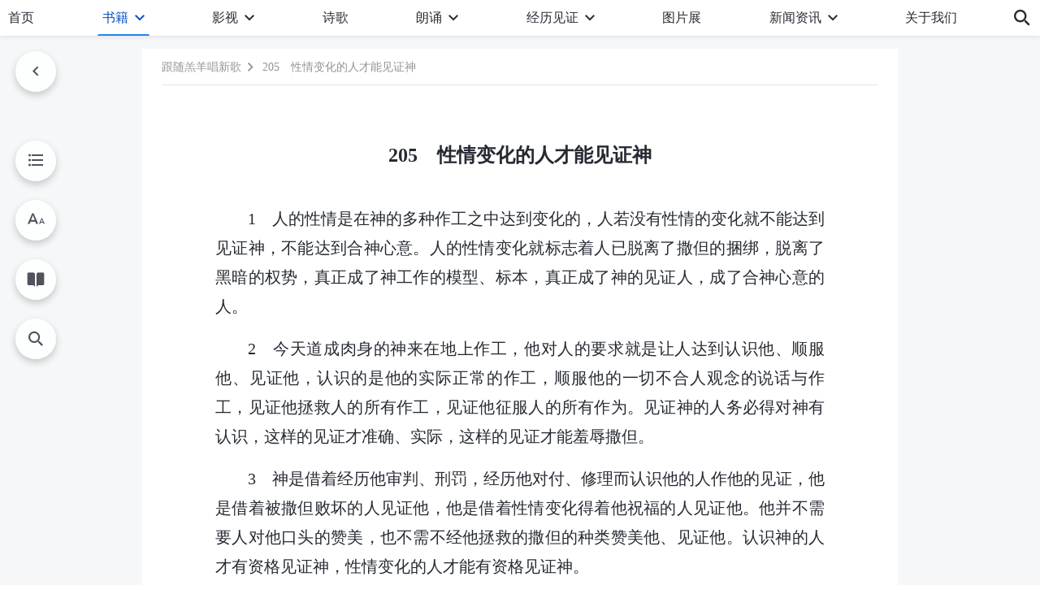

--- FILE ---
content_type: text/html; charset=UTF-8
request_url: https://www.hidden-advent.org/shxg-txt-0205.html
body_size: 21764
content:
<!DOCTYPE html>
<html dir="ltr" lang="zh-CN" prefix="og: https://ogp.me/ns#">
<head>
    
    <meta charset="UTF-8">
    <meta name="viewport" content="width=device-width, initial-scale=1.0, maximum-scale=1.0, user-scalable=no">
    <meta name="google-site-verification" content="_aLVGG6qhW4J40DZgHAuJuHgf8sRAC7g5CWs9fCNo7A"/>
    <link rel="profile" href="https://gmpg.org/xfn/11">
        <link rel="alternate" href="https://www.godfootsteps.org" hreflang="zh-tw" title="全能神教會"/>
        <link rel="alternate" href="https://www.hidden-advent.org" hreflang="zh-cn" title="全能神教会"/>
        <link rel="alternate" href="https://ar.godfootsteps.org" hreflang="ar" title="كنيسة الله القدير"/>
        <link rel="alternate" href="https://bg.godfootsteps.org" hreflang="bg" title="Църквата на Всемогъщия Бог"/>
        <link rel="alternate" href="https://bn.godfootsteps.org" hreflang="bn" title="সর্বশক্তিমান ঈশ্বরের গির্জা"/>
        <link rel="alternate" href="https://de.godfootsteps.org" hreflang="de" title="Die Kirche des Allmächtigen Gottes"/>
        <link rel="alternate" href="https://el.godfootsteps.org" hreflang="el" title="Εκκλησία του Παντοδύναμου Θεού"/>
        <link rel="alternate" href="https://en.godfootsteps.org" hreflang="en" title="The Church of Almighty God"/>
        <link rel="alternate" href="https://es.godfootsteps.org" hreflang="es" title="Iglesia de Dios Todopoderoso"/>
        <link rel="alternate" href="https://fr.godfootsteps.org" hreflang="fr" title="L'Église de Dieu Tout-Puissant"/>
        <link rel="alternate" href="https://he.godfootsteps.org" hreflang="he" title="כנסיית האל הכול יכול"/>
        <link rel="alternate" href="https://hi.godfootsteps.org" hreflang="hi" title="सर्वशक्तिमान परमेश्वर की कलीसिया"/>
        <link rel="alternate" href="https://hmn.godfootsteps.org" hreflang="hmn" title="Pawg Ntseeg Ntawm Vajtswv Tus Uas Muaj Hwj Chim Loj Kawg Nkaus"/>
        <link rel="alternate" href="https://hr.godfootsteps.org" hreflang="hr" title="Crkva Svemogućeg Boga"/>
        <link rel="alternate" href="https://hu.godfootsteps.org" hreflang="hu" title="Mindenható Isten Egyháza"/>
        <link rel="alternate" href="https://id.godfootsteps.org" hreflang="id" title="Gereja Tuhan Yang Mahakuasa"/>
        <link rel="alternate" href="https://it.godfootsteps.org" hreflang="it" title="La Chiesa di Dio Onnipotente"/>
        <link rel="alternate" href="https://jp.godfootsteps.org" hreflang="ja" title="全能神教会"/>
        <link rel="alternate" href="https://km.godfootsteps.org" hreflang="km" title="ពួកជំនុំនៃព្រះដ៏មានគ្រប់ព្រះចេស្ដា"/>
        <link rel="alternate" href="https://kr.godfootsteps.org" hreflang="kr" title="전능하신 하나님 교회"/>
        <link rel="alternate" href="https://lo.godfootsteps.org" hreflang="lo" title="ຄຣິສຕະຈັກຂອງພຣະເຈົ້າອົງຊົງລິດທານຸພາບສູງສຸດ"/>
        <link rel="alternate" href="https://ml.godfootsteps.org" hreflang="ml" title="സര്‍വശക്തനായ ദൈവത്തിന്റെ സഭ"/>
        <link rel="alternate" href="https://mn.godfootsteps.org" hreflang="mn" title="Төгс Хүчит Бурханы Чуулган"/>
        <link rel="alternate" href="https://my.godfootsteps.org" hreflang="my" title="အနန္တတန်ခိုးရှင် ဘုရားသခင်၏အသင်းတော်"/>
        <link rel="alternate" href="https://ne.godfootsteps.org" hreflang="ne" title="सर्वशक्तिमान्‌ परमेश्‍वरको मण्डली"/>
        <link rel="alternate" href="https://nl.godfootsteps.org" hreflang="nl" title="De Kerk van Almachtige God"/>
        <link rel="alternate" href="https://pa.godfootsteps.org" hreflang="pa" title="ਸਰਬਸ਼ਕਤੀਮਾਨ ਪਰਮੇਸ਼ੁਰ ਦੀ ਕਲੀਸਿਯਾ"/>
        <link rel="alternate" href="https://pl.godfootsteps.org" hreflang="pl" title="Kościół Boga Wszechmogącego"/>
        <link rel="alternate" href="https://pt.godfootsteps.org" hreflang="pt" title="Igreja de Deus Todo-Poderoso"/>
        <link rel="alternate" href="https://ro.godfootsteps.org" hreflang="ro" title="Biserica lui Dumnezeu Atotputernic"/>
        <link rel="alternate" href="https://ru.godfootsteps.org" hreflang="ru" title="Церковь Всемогущего Бога"/>
        <link rel="alternate" href="https://sk.godfootsteps.org" hreflang="sk" title="Cirkev Všemohúceho Boha"/>
        <link rel="alternate" href="https://sr.godfootsteps.org" hreflang="sr" title="Crkva Svemogućeg Boga"/>
        <link rel="alternate" href="https://sv.godfootsteps.org" hreflang="sv" title="Allsmäktige Guds Kyrka"/>
        <link rel="alternate" href="https://sw.godfootsteps.org" hreflang="sw" title="Kanisa la Mwenyezi Mungu"/>
        <link rel="alternate" href="https://ta.godfootsteps.org" hreflang="ta" title="சர்வவல்லமையுள்ள தேவனுடைய திருச்சபை"/>
        <link rel="alternate" href="https://th.godfootsteps.org" hreflang="th" title="คริสตจักรแห่งพระเจ้าผู้ทรงมหิทธิฤทธิ์"/>
        <link rel="alternate" href="https://tl.godfootsteps.org" hreflang="tl" title="Ang Iglesia ng Makapangyarihang Diyos"/>
        <link rel="alternate" href="https://uk.godfootsteps.org" hreflang="uk" title="Церква Всемогутнього Бога"/>
        <link rel="alternate" href="https://ur.godfootsteps.org" hreflang="ur" title="قادر مطلق خدا کی کلیسیا"/>
        <link rel="alternate" href="https://vi.godfootsteps.org" hreflang="vi" title="Hội Thánh Đức Chúa Trời Toàn Năng"/>
        <link rel="alternate" href="https://zu.godfootsteps.org" hreflang="zu" title="IBandla LikaNkulunkulu USomandla"/>
        <meta http-equiv="x-dns-prefetch-control" content="on">
    <link rel="preconnect" href="//i.ytimg.com" crossorigin>
    <link rel="preconnect" href="//www.googletagmanager.com" crossorigin>
    <link rel="preconnect" href="//static.kingdomsalvation.org" crossorigin>
    <link rel="dns-prefetch" href="//i.ytimg.com">
    <link rel="dns-prefetch" href="//www.googletagmanager.com">
    <link rel="dns-prefetch" href="//static.kingdomsalvation.org">
    <link rel="apple-touch-icon" sizes="180x180" href="https://static.kingdomsalvation.org/cdn/images/website-icon/official/apple-touch-icon.png">
    <link rel="icon" type="image/png" sizes="32x32" href="https://static.kingdomsalvation.org/cdn/images/website-icon/official/favicon-32x32.png">
    <link rel="icon" type="image/png" sizes="16x16" href="https://static.kingdomsalvation.org/cdn/images/website-icon/official/favicon-16x16.png">

    
		<!-- All in One SEO 4.6.2 - aioseo.com -->
		<title>205 性情变化的人才能见证神 | 全能神教会</title>
		<meta name="description" content="1 人的性情是在神的多种作工之中达到变化的，人若没有性情的变化就不能达到见证神，不能达到合神心意。人的性情变化" />
		<meta name="robots" content="max-image-preview:large" />
		<meta name="msvalidate.01" content="D470DE017DADCA1D16939AC698E65441" />
		<link rel="canonical" href="https://www.hidden-advent.org/shxg-txt-0205.html" />
		<meta name="generator" content="All in One SEO (AIOSEO) 4.6.2" />
		<meta property="og:locale" content="zh_CN" />
		<meta property="og:site_name" content="全能神教会" />
		<meta property="og:type" content="article" />
		<meta property="og:title" content="205 性情变化的人才能见证神 | 全能神教会" />
		<meta property="og:description" content="1 人的性情是在神的多种作工之中达到变化的，人若没有性情的变化就不能达到见证神，不能达到合神心意。人的性情变化" />
		<meta property="og:url" content="https://www.hidden-advent.org/shxg-txt-0205.html" />
		<meta property="og:image" content="https://www.hidden-advent.org/wp-content/uploads/2020/12/神話語詩歌.jpg?v=250625&amp;v=250625" />
		<meta property="og:image:secure_url" content="https://www.hidden-advent.org/wp-content/uploads/2020/12/神話語詩歌.jpg?v=250625&amp;v=250625" />
		<meta name="twitter:card" content="summary_large_image" />
		<meta name="twitter:title" content="205 性情变化的人才能见证神 | 全能神教会" />
		<meta name="twitter:description" content="1 人的性情是在神的多种作工之中达到变化的，人若没有性情的变化就不能达到见证神，不能达到合神心意。人的性情变化" />
		<meta name="twitter:image" content="https://www.hidden-advent.org/wp-content/uploads/2020/12/神話語詩歌.jpg?v=250625" />
		<meta name="google" content="nositelinkssearchbox" />
		<script type="application/ld+json" class="aioseo-schema">
			{"@context":"https:\/\/schema.org","@graph":[{"@type":"Article","@id":"https:\/\/www.hidden-advent.org\/shxg-txt-0205.html#article","name":"205 \u6027\u60c5\u53d8\u5316\u7684\u4eba\u624d\u80fd\u89c1\u8bc1\u795e | \u5168\u80fd\u795e\u6559\u4f1a","headline":"205\u3000\u6027\u60c5\u53d8\u5316\u7684\u4eba\u624d\u80fd\u89c1\u8bc1\u795e","author":{"@id":"https:\/\/www.hidden-advent.org\/author\/Gospel-shasha#author"},"publisher":{"@id":"https:\/\/www.hidden-advent.org\/#organization"},"datePublished":"2016-12-09T13:01:00+08:00","dateModified":"2025-12-23T02:26:08+08:00","inLanguage":"zh-CN","mainEntityOfPage":{"@id":"https:\/\/www.hidden-advent.org\/shxg-txt-0205.html#webpage"},"isPartOf":{"@id":"https:\/\/www.hidden-advent.org\/shxg-txt-0205.html#webpage"},"articleSection":"\u795e\u8bdd\u8bed\u8bd7\u6b4c"},{"@type":"BreadcrumbList","@id":"https:\/\/www.hidden-advent.org\/shxg-txt-0205.html#breadcrumblist","itemListElement":[{"@type":"ListItem","@id":"https:\/\/www.hidden-advent.org\/#listItem","position":1,"name":"\u4e3b\u9801"}]},{"@type":"Organization","@id":"https:\/\/www.hidden-advent.org\/#organization","name":"\u5168\u80fd\u795e\u6559\u4f1a","url":"https:\/\/www.hidden-advent.org\/"},{"@type":"Person","@id":"https:\/\/www.hidden-advent.org\/author\/Gospel-shasha#author","url":"https:\/\/www.hidden-advent.org\/author\/Gospel-shasha","name":"\u7ad9\u957f-\u9633\u9633","image":{"@type":"ImageObject","@id":"https:\/\/www.hidden-advent.org\/shxg-txt-0205.html#authorImage","url":"https:\/\/secure.gravatar.com\/avatar\/8d455956bf92de2c46b66b517ac31cb3?s=96&r=g","width":96,"height":96,"caption":"\u7ad9\u957f-\u9633\u9633"}},{"@type":"WebPage","@id":"https:\/\/www.hidden-advent.org\/shxg-txt-0205.html#webpage","url":"https:\/\/www.hidden-advent.org\/shxg-txt-0205.html","name":"205 \u6027\u60c5\u53d8\u5316\u7684\u4eba\u624d\u80fd\u89c1\u8bc1\u795e | \u5168\u80fd\u795e\u6559\u4f1a","description":"1 \u4eba\u7684\u6027\u60c5\u662f\u5728\u795e\u7684\u591a\u79cd\u4f5c\u5de5\u4e4b\u4e2d\u8fbe\u5230\u53d8\u5316\u7684\uff0c\u4eba\u82e5\u6ca1\u6709\u6027\u60c5\u7684\u53d8\u5316\u5c31\u4e0d\u80fd\u8fbe\u5230\u89c1\u8bc1\u795e\uff0c\u4e0d\u80fd\u8fbe\u5230\u5408\u795e\u5fc3\u610f\u3002\u4eba\u7684\u6027\u60c5\u53d8\u5316","inLanguage":"zh-CN","isPartOf":{"@id":"https:\/\/www.hidden-advent.org\/#website"},"breadcrumb":{"@id":"https:\/\/www.hidden-advent.org\/shxg-txt-0205.html#breadcrumblist"},"author":{"@id":"https:\/\/www.hidden-advent.org\/author\/Gospel-shasha#author"},"creator":{"@id":"https:\/\/www.hidden-advent.org\/author\/Gospel-shasha#author"},"datePublished":"2016-12-09T13:01:00+08:00","dateModified":"2025-12-23T02:26:08+08:00"},{"@type":"WebSite","@id":"https:\/\/www.hidden-advent.org\/#website","url":"https:\/\/www.hidden-advent.org\/","name":"\u5168\u80fd\u795e\u6559\u4f1a","inLanguage":"zh-CN","publisher":{"@id":"https:\/\/www.hidden-advent.org\/#organization"}}]}
		</script>
		<!-- All in One SEO -->

<style id='jetpack-sharing-buttons-style-inline-css' type='text/css'>
.jetpack-sharing-buttons__services-list{display:flex;flex-direction:row;flex-wrap:wrap;gap:0;list-style-type:none;margin:5px;padding:0}.jetpack-sharing-buttons__services-list.has-small-icon-size{font-size:12px}.jetpack-sharing-buttons__services-list.has-normal-icon-size{font-size:16px}.jetpack-sharing-buttons__services-list.has-large-icon-size{font-size:24px}.jetpack-sharing-buttons__services-list.has-huge-icon-size{font-size:36px}@media print{.jetpack-sharing-buttons__services-list{display:none!important}}ul.jetpack-sharing-buttons__services-list.has-background{padding:1.25em 2.375em}
</style>
<style id='classic-theme-styles-inline-css' type='text/css'>
/*! This file is auto-generated */
.wp-block-button__link{color:#fff;background-color:#32373c;border-radius:9999px;box-shadow:none;text-decoration:none;padding:calc(.667em + 2px) calc(1.333em + 2px);font-size:1.125em}.wp-block-file__button{background:#32373c;color:#fff;text-decoration:none}
</style>
<style id='global-styles-inline-css' type='text/css'>
body{--wp--preset--color--black: #000000;--wp--preset--color--cyan-bluish-gray: #abb8c3;--wp--preset--color--white: #ffffff;--wp--preset--color--pale-pink: #f78da7;--wp--preset--color--vivid-red: #cf2e2e;--wp--preset--color--luminous-vivid-orange: #ff6900;--wp--preset--color--luminous-vivid-amber: #fcb900;--wp--preset--color--light-green-cyan: #7bdcb5;--wp--preset--color--vivid-green-cyan: #00d084;--wp--preset--color--pale-cyan-blue: #8ed1fc;--wp--preset--color--vivid-cyan-blue: #0693e3;--wp--preset--color--vivid-purple: #9b51e0;--wp--preset--gradient--vivid-cyan-blue-to-vivid-purple: linear-gradient(135deg,rgba(6,147,227,1) 0%,rgb(155,81,224) 100%);--wp--preset--gradient--light-green-cyan-to-vivid-green-cyan: linear-gradient(135deg,rgb(122,220,180) 0%,rgb(0,208,130) 100%);--wp--preset--gradient--luminous-vivid-amber-to-luminous-vivid-orange: linear-gradient(135deg,rgba(252,185,0,1) 0%,rgba(255,105,0,1) 100%);--wp--preset--gradient--luminous-vivid-orange-to-vivid-red: linear-gradient(135deg,rgba(255,105,0,1) 0%,rgb(207,46,46) 100%);--wp--preset--gradient--very-light-gray-to-cyan-bluish-gray: linear-gradient(135deg,rgb(238,238,238) 0%,rgb(169,184,195) 100%);--wp--preset--gradient--cool-to-warm-spectrum: linear-gradient(135deg,rgb(74,234,220) 0%,rgb(151,120,209) 20%,rgb(207,42,186) 40%,rgb(238,44,130) 60%,rgb(251,105,98) 80%,rgb(254,248,76) 100%);--wp--preset--gradient--blush-light-purple: linear-gradient(135deg,rgb(255,206,236) 0%,rgb(152,150,240) 100%);--wp--preset--gradient--blush-bordeaux: linear-gradient(135deg,rgb(254,205,165) 0%,rgb(254,45,45) 50%,rgb(107,0,62) 100%);--wp--preset--gradient--luminous-dusk: linear-gradient(135deg,rgb(255,203,112) 0%,rgb(199,81,192) 50%,rgb(65,88,208) 100%);--wp--preset--gradient--pale-ocean: linear-gradient(135deg,rgb(255,245,203) 0%,rgb(182,227,212) 50%,rgb(51,167,181) 100%);--wp--preset--gradient--electric-grass: linear-gradient(135deg,rgb(202,248,128) 0%,rgb(113,206,126) 100%);--wp--preset--gradient--midnight: linear-gradient(135deg,rgb(2,3,129) 0%,rgb(40,116,252) 100%);--wp--preset--font-size--small: 13px;--wp--preset--font-size--medium: 20px;--wp--preset--font-size--large: 36px;--wp--preset--font-size--x-large: 42px;--wp--preset--spacing--20: 0.44rem;--wp--preset--spacing--30: 0.67rem;--wp--preset--spacing--40: 1rem;--wp--preset--spacing--50: 1.5rem;--wp--preset--spacing--60: 2.25rem;--wp--preset--spacing--70: 3.38rem;--wp--preset--spacing--80: 5.06rem;--wp--preset--shadow--natural: 6px 6px 9px rgba(0, 0, 0, 0.2);--wp--preset--shadow--deep: 12px 12px 50px rgba(0, 0, 0, 0.4);--wp--preset--shadow--sharp: 6px 6px 0px rgba(0, 0, 0, 0.2);--wp--preset--shadow--outlined: 6px 6px 0px -3px rgba(255, 255, 255, 1), 6px 6px rgba(0, 0, 0, 1);--wp--preset--shadow--crisp: 6px 6px 0px rgba(0, 0, 0, 1);}:where(.is-layout-flex){gap: 0.5em;}:where(.is-layout-grid){gap: 0.5em;}body .is-layout-flow > .alignleft{float: left;margin-inline-start: 0;margin-inline-end: 2em;}body .is-layout-flow > .alignright{float: right;margin-inline-start: 2em;margin-inline-end: 0;}body .is-layout-flow > .aligncenter{margin-left: auto !important;margin-right: auto !important;}body .is-layout-constrained > .alignleft{float: left;margin-inline-start: 0;margin-inline-end: 2em;}body .is-layout-constrained > .alignright{float: right;margin-inline-start: 2em;margin-inline-end: 0;}body .is-layout-constrained > .aligncenter{margin-left: auto !important;margin-right: auto !important;}body .is-layout-constrained > :where(:not(.alignleft):not(.alignright):not(.alignfull)){max-width: var(--wp--style--global--content-size);margin-left: auto !important;margin-right: auto !important;}body .is-layout-constrained > .alignwide{max-width: var(--wp--style--global--wide-size);}body .is-layout-flex{display: flex;}body .is-layout-flex{flex-wrap: wrap;align-items: center;}body .is-layout-flex > *{margin: 0;}body .is-layout-grid{display: grid;}body .is-layout-grid > *{margin: 0;}:where(.wp-block-columns.is-layout-flex){gap: 2em;}:where(.wp-block-columns.is-layout-grid){gap: 2em;}:where(.wp-block-post-template.is-layout-flex){gap: 1.25em;}:where(.wp-block-post-template.is-layout-grid){gap: 1.25em;}.has-black-color{color: var(--wp--preset--color--black) !important;}.has-cyan-bluish-gray-color{color: var(--wp--preset--color--cyan-bluish-gray) !important;}.has-white-color{color: var(--wp--preset--color--white) !important;}.has-pale-pink-color{color: var(--wp--preset--color--pale-pink) !important;}.has-vivid-red-color{color: var(--wp--preset--color--vivid-red) !important;}.has-luminous-vivid-orange-color{color: var(--wp--preset--color--luminous-vivid-orange) !important;}.has-luminous-vivid-amber-color{color: var(--wp--preset--color--luminous-vivid-amber) !important;}.has-light-green-cyan-color{color: var(--wp--preset--color--light-green-cyan) !important;}.has-vivid-green-cyan-color{color: var(--wp--preset--color--vivid-green-cyan) !important;}.has-pale-cyan-blue-color{color: var(--wp--preset--color--pale-cyan-blue) !important;}.has-vivid-cyan-blue-color{color: var(--wp--preset--color--vivid-cyan-blue) !important;}.has-vivid-purple-color{color: var(--wp--preset--color--vivid-purple) !important;}.has-black-background-color{background-color: var(--wp--preset--color--black) !important;}.has-cyan-bluish-gray-background-color{background-color: var(--wp--preset--color--cyan-bluish-gray) !important;}.has-white-background-color{background-color: var(--wp--preset--color--white) !important;}.has-pale-pink-background-color{background-color: var(--wp--preset--color--pale-pink) !important;}.has-vivid-red-background-color{background-color: var(--wp--preset--color--vivid-red) !important;}.has-luminous-vivid-orange-background-color{background-color: var(--wp--preset--color--luminous-vivid-orange) !important;}.has-luminous-vivid-amber-background-color{background-color: var(--wp--preset--color--luminous-vivid-amber) !important;}.has-light-green-cyan-background-color{background-color: var(--wp--preset--color--light-green-cyan) !important;}.has-vivid-green-cyan-background-color{background-color: var(--wp--preset--color--vivid-green-cyan) !important;}.has-pale-cyan-blue-background-color{background-color: var(--wp--preset--color--pale-cyan-blue) !important;}.has-vivid-cyan-blue-background-color{background-color: var(--wp--preset--color--vivid-cyan-blue) !important;}.has-vivid-purple-background-color{background-color: var(--wp--preset--color--vivid-purple) !important;}.has-black-border-color{border-color: var(--wp--preset--color--black) !important;}.has-cyan-bluish-gray-border-color{border-color: var(--wp--preset--color--cyan-bluish-gray) !important;}.has-white-border-color{border-color: var(--wp--preset--color--white) !important;}.has-pale-pink-border-color{border-color: var(--wp--preset--color--pale-pink) !important;}.has-vivid-red-border-color{border-color: var(--wp--preset--color--vivid-red) !important;}.has-luminous-vivid-orange-border-color{border-color: var(--wp--preset--color--luminous-vivid-orange) !important;}.has-luminous-vivid-amber-border-color{border-color: var(--wp--preset--color--luminous-vivid-amber) !important;}.has-light-green-cyan-border-color{border-color: var(--wp--preset--color--light-green-cyan) !important;}.has-vivid-green-cyan-border-color{border-color: var(--wp--preset--color--vivid-green-cyan) !important;}.has-pale-cyan-blue-border-color{border-color: var(--wp--preset--color--pale-cyan-blue) !important;}.has-vivid-cyan-blue-border-color{border-color: var(--wp--preset--color--vivid-cyan-blue) !important;}.has-vivid-purple-border-color{border-color: var(--wp--preset--color--vivid-purple) !important;}.has-vivid-cyan-blue-to-vivid-purple-gradient-background{background: var(--wp--preset--gradient--vivid-cyan-blue-to-vivid-purple) !important;}.has-light-green-cyan-to-vivid-green-cyan-gradient-background{background: var(--wp--preset--gradient--light-green-cyan-to-vivid-green-cyan) !important;}.has-luminous-vivid-amber-to-luminous-vivid-orange-gradient-background{background: var(--wp--preset--gradient--luminous-vivid-amber-to-luminous-vivid-orange) !important;}.has-luminous-vivid-orange-to-vivid-red-gradient-background{background: var(--wp--preset--gradient--luminous-vivid-orange-to-vivid-red) !important;}.has-very-light-gray-to-cyan-bluish-gray-gradient-background{background: var(--wp--preset--gradient--very-light-gray-to-cyan-bluish-gray) !important;}.has-cool-to-warm-spectrum-gradient-background{background: var(--wp--preset--gradient--cool-to-warm-spectrum) !important;}.has-blush-light-purple-gradient-background{background: var(--wp--preset--gradient--blush-light-purple) !important;}.has-blush-bordeaux-gradient-background{background: var(--wp--preset--gradient--blush-bordeaux) !important;}.has-luminous-dusk-gradient-background{background: var(--wp--preset--gradient--luminous-dusk) !important;}.has-pale-ocean-gradient-background{background: var(--wp--preset--gradient--pale-ocean) !important;}.has-electric-grass-gradient-background{background: var(--wp--preset--gradient--electric-grass) !important;}.has-midnight-gradient-background{background: var(--wp--preset--gradient--midnight) !important;}.has-small-font-size{font-size: var(--wp--preset--font-size--small) !important;}.has-medium-font-size{font-size: var(--wp--preset--font-size--medium) !important;}.has-large-font-size{font-size: var(--wp--preset--font-size--large) !important;}.has-x-large-font-size{font-size: var(--wp--preset--font-size--x-large) !important;}
.wp-block-navigation a:where(:not(.wp-element-button)){color: inherit;}
:where(.wp-block-post-template.is-layout-flex){gap: 1.25em;}:where(.wp-block-post-template.is-layout-grid){gap: 1.25em;}
:where(.wp-block-columns.is-layout-flex){gap: 2em;}:where(.wp-block-columns.is-layout-grid){gap: 2em;}
.wp-block-pullquote{font-size: 1.5em;line-height: 1.6;}
</style>

<!-- <meta name="GmediaGallery" version="1.22.0/1.8.0" license="" /> -->
<script type="application/ld+json">
        [{
            "@context": "http://schema.org",
            "@type": "WebSite",
            "name": "全能神教会",
            "url": "https://www.hidden-advent.org"
        }]
        </script>
<script>
        window.$g2_config = {
            site_lang:"zh_CN",
            site_type:"official",
            is_cn:true,
            is_latin:false,
            is_rtl:false,
            media_url:"https://static.kingdomsalvation.org",
            s_footnotes:"脚注",
            template_name:"page-book-reader",
            videoPlatform:"YouTube",
            facebook_user_name:"kingdomsalvation.org",
            host_name:"https://www.hidden-advent.org",
            comments_platform:"jetpack",
        }
        </script>
  <script type="text/javascript">
    function getBrowserInfo() {
      var Sys = {};
      var ua = navigator.userAgent.toLowerCase();
      var re = /(rv:|msie|edge|firefox|chrome|opera|version).*?([\d.]+)/;
      var m = ua.match(re);
      Sys.browser = m[1].replace(/version/, "'safari");
      Sys.ver = m[2];
      return Sys;
    }

    function versionInfo() {
      document.documentElement.setAttribute('versionOld', 'true');
      document.write('<style type="text/css" id="BrowVer">html[versionOld]{display:none;}</style>');
    }
    var sys = getBrowserInfo();
    switch (sys.browser) {
      case 'chrome':
        parseInt(sys.ver) <= 60 && versionInfo();
        break;
      case 'firefox':
        parseInt(sys.ver) <= 50 && versionInfo();
        break;
      case 'safari':
        parseInt(sys.ver) <= 10 && versionInfo();
        break;
        //  IE
      case 'rv':
      case 'msie':
        parseInt(sys.ver) <= 10 && versionInfo();
        break;
      case 'opera':
        parseInt(sys.ver) <= 10 && versionInfo();
        break;
      default:
        ''
        break;
    }
  </script>
        <link rel="stylesheet" type="text/css" href="https://static.kingdomsalvation.org/cdn/v3/official/framework/css/framework.min.css?v=250625">
        <link rel="stylesheet" type="text/css" href="https://static.kingdomsalvation.org/cdn/v3/common/header/header.min.css?v=250625">
                <link rel="stylesheet" href="https://static.kingdomsalvation.org/cdn/v3/common/call-action-guild/call-action-guild.min.css?v=250625" media="print" onload="this.media='all'">
<link rel="stylesheet" type="text/css" href="https://static.kingdomsalvation.org/cdn/v3/common/single/single.min.css?v=250625">
<script type="text/javascript">
/* <![CDATA[ */
var gospelAjax = {"ajaxurl":"https:\/\/www.hidden-advent.org\/wp-admin\/admin-ajax.php","security":"3d0b1ef5cc"};
/* ]]> */
</script>
    <style>@font-face{font-family:icomoon;src:url('https://static.kingdomsalvation.org/cdn/v3/sources/fonts/official/fonts/icomoon.woff?v=250625') format('woff');font-weight: normal;font-style:normal;font-display:swap}[class*=" icon-"],[class^=icon-]{font-family:icomoon!important;speak:never;font-style:normal;font-weight:400;font-variant:normal;text-transform:none;line-height:1;-webkit-font-smoothing:antialiased;-moz-osx-font-smoothing:grayscale}.icon-videos-list:before{content:"\e945";color:#fff;}.icon-content-copy:before{content:"\e942";color:#666}.icon-widgets:before{content:"\e943";color:#666}.icon-filter-list:before{content:"\e944"}.icon-youtube .path1:before{content:"\e940";color:#fff}.icon-youtube .path2:before{content:"\e941";margin-left:-1.421875em;color:#000}.icon-chatonline .path1:before{content:"\e93d";color:#8ad686}.icon-chatonline .path2:before{content:"\e93e";margin-left:-1.23046875em;color:#fff}.icon-chatonline .path3:before{content:"\e93f";margin-left:-1.23046875em;color:#4db748}.icon-chat-icon .path1:before{content:"\e903";color:none;opacity:.85}.icon-chat-icon .path2:before{content:"\e904";margin-left:-1em;color:#000;opacity:.85}.icon-chat-icon .path3:before{content:"\e93b";margin-left:-1em;color:#fff;opacity:.85}.icon-close:before{content:"\e922"}.icon-cached:before{content:"\e93c"}.icon-lrc:before{content:"\e902"}.icon-send:before{content:"\e901"}.icon-volume-off:before{content:"\e93a"}.icon-play-arrow-filled:before{content:"\e900"}.icon-repeat-one:before{content:"\e938"}.icon-copy-link:before{content:"\e905"}.icon-communication-list:before{content:"\e906"}.icon-font-setting:before{content:"\e907"}.icon-font-add:before{content:"\e908"}.icon-font-cut:before{content:"\e909"}.icon-shuffle:before{content:"\e90a"}.icon-repeat:before{content:"\e90b"}.icon-share:before{content:"\e90c"}.icon-list-download:before{content:"\e90d"}.icon-text-rotate-vertical:before{content:"\e90e"}.icon-movie:before{content:"\e90f"}.icon-line-movie:before{content:"\e910"}.icon-forum:before{content:"\e911"}.icon-audio:before{content:"\e912"}.icon-books:before{content:"\e913"}.icon-search:before{content:"\e914"}.icon-headset:before{content:"\e915"}.icon-volume-mute:before{content:"\e916"}.icon-expand-more:before{content:"\e917"}.icon-expand-less:before{content:"\e918"}.icon-fullscreen-exit:before{content:"\e919"}.icon-fullscreen:before{content:"\e91a"}.icon-videocam:before{content:"\e91b"}.icon-play-arrow-outline:before{content:"\e91c"}.icon-cloud-download:before{content:"\e91d"}.icon-tune:before{content:"\e91e"}.icon-palette:before{content:"\e91f"}.icon-more-vert:before{content:"\e920"}.icon-menu:before{content:"\e921"}.icon-cancel:before{content:"\e923"}.icon-arrow-drop-down:before{content:"\e924"}.icon-arrow-back:before{content:"\e925"}.icon-navigate-next:before{content:"\e926"}.icon-navigate-before:before{content:"\e927"}.icon-phone-iphone:before{content:"\e928"}.icon-format-list-bulleted:before{content:"\e929"}.icon-mail-outline:before{content:"\e92a"}.icon-call:before{content:"\e92b"}.icon-playlist-play:before{content:"\e92c"}.icon-volume-up:before{content:"\e92d"}.icon-play-circle-outline:before{content:"\e92e"}.icon-pause-circle-outline:before{content:"\e92f"}.icon-skip-previous:before{content:"\e930"}.icon-skip-next:before{content:"\e931"}.icon-playlist-add:before{content:"\e932"}.icon-high-quality:before{content:"\e933"}.icon-language:before{content:"\e934"}.icon-list:before{content:"\e935"}.icon-history:before{content:"\e936"}.icon-view-list:before{content:"\e937"}.icon-view-module:before{content:"\e939"}</style>
    <style id="customCss"></style>

    <!-- Google Tag Manager -->
    <script>
        (function(w,d,s,l,i){
            w[l]=w[l]||[];
            w[l].push({'gtm.start':new Date().getTime(),event:'gtm.js'});
            var f=d.getElementsByTagName(s)[0],j=d.createElement(s),dl=l != 'dataLayer'?'&l='+l:'';
            j.async=true;j.src='https://www.googletagmanager.com/gtm.js?id='+i+dl;
            f.parentNode.insertBefore(j, f);
        })
        (window, document, 'script', 'dataLayer', 'GTM-P5C3B3B');
    </script>
    <!-- End Google Tag Manager -->
</head>
<body class=" post-template-default single single-post postid-123197 single-format-standard" site_type="official" template_name="page-book-reader">
<!-- Google Tag Manager (noscript) -->
<noscript>
    <iframe src="https://www.googletagmanager.com/ns.html?id=GTM-P5C3B3B" height="0" width="0" style="display:none;visibility:hidden"></iframe>
</noscript>
<!-- End Google Tag Manager (noscript) -->
<div class="head-commercial-wrap d-xl-none" data-showType="image_gif" data-fixed="false" data-loop="yes" widgetId="commercial_whole_device_top">
    <a class="recom-item messenger-payload"  href="https://shurl.me/whatsapp-zhongwen" data-android="" data-ios=""
        data-tab-img="https://www.hidden-advent.org/wp-content/uploads/2023/08/唯有神末世的作工才能拯救我们脱离罪恶和苦难-TAB-1536×190.gif" data-mb-img="https://www.hidden-advent.org/wp-content/uploads/2023/08/唯有神末世的作工才能拯救我们脱离罪恶和苦难-MB-750×150.gif" data-adname="神的拯救"
        data-title="神的拯救" tabIndex="0" linkType="page_link" target="_blank" data-ref="TOP-AD"></a>
</div><header id="header">
    <div class="container head">
        <p class="d-none d-xl-block">欢迎各国各方渴慕神显现之人来寻求考察！</p>
        <button id="sidenav-btn" data-target="mobile-slide-out" class="d-xl-none btn btn-icon"><i class="icon-menu"></i>
        </button>
        <a href="https://www.hidden-advent.org" class="logo" title="全能神教会">
            <img src="https://www.hidden-advent.org/wp-content/uploads/2023/09/zh-logo.svg" alt="全能神教会" title="全能神教会">
            <h1>全能神教会</h1>
        </a>
        <div class="head-right">
            <a href="javascript:;" id="apps-trigger-btn" class="mobile-app">
                <i class="icon-phone-iphone"></i>移动应用 • Apps</a>
            <button class="language"><i class="icon-language"></i>简体中文</button>
            <button class="mb-search-show-btn d-xl-none btn btn-icon"><i class="icon-search"></i></button>
        </div>
    </div>
    <nav id="navbar" class="d-none d-xl-block">
        <div class="container nav-box-navigation">
			<ul id="nav-menu" class="menu"><li class="menu-item menu-item-type-post_type"><a href="https://www.hidden-advent.org/">首页</a></li>
<li class="menu-item menu-item-type-post_type menu-item-has-children"><a href="https://www.hidden-advent.org/books.html">书籍</a><button class="btn icon-expand-more"></button>
<ul class="sub-menu">
	<li class="menu-item"><a href="/books/utterances-of-christ.html">末世基督的发表系列</a></li>
	<li class="menu-item"><a href="/books/gospel-books.html">福音书籍系列</a></li>
	<li class="menu-item"><a href="/books/books-on-life-entry.html">生命读物系列</a></li>
	<li class="menu-item"><a href="/books/books-of-testimonies.html">经历见证系列</a></li>
</ul>
</li>
<li class="menu-item menu-item-type-post_type menu-item-has-children"><a href="https://www.hidden-advent.org/videos.html">影视</a><button class="btn icon-expand-more"></button>
<ul class="sub-menu">
	<li class="menu-item menu-item-has-children"><a href="#">全能神话语朗诵系列</a><button class="btn icon-expand-more"></button>
	<ul class="sub-menu">
		<li class="menu-item"><a href="/video-category/readings-of-Almighty-God-s-words.html">话・卷一《神的显现与作工》朗诵系列</a></li>
		<li class="menu-item"><a href="/video-category/the-way-to-know-God.html">话・卷二《关于认识神》朗诵系列</a></li>
		<li class="menu-item"><a href="/video-category/records-of-talks-of-Christ-of-the-last-days.html">话・卷三《末世基督座谈纪要》朗诵系列</a></li>
		<li class="menu-item"><a href="https://www.hidden-advent.org/video-category/video-exposing-antichrists.html">话・卷四《揭示敌基督》朗诵系列</a></li>
		<li class="menu-item"><a href="/video-category/video-responsibilities-of-leaders-and-workers.html">话・卷五《带领工人的职责》朗诵系列</a></li>
		<li class="menu-item"><a href="/video-category/video-on-the-pursuit-of-the-truth.html">话・卷六《关于追求真理》朗诵系列</a></li>
		<li class="menu-item"><a href="/video-category/video-on-the-pursuit-of-the-truth-2.html">话・卷七《关于追求真理》朗诵系列</a></li>
	</ul>
</li>
	<li class="menu-item"><a href="/video-category/essential-words-from-Almighty-God.html">全能神经典话语</a></li>
	<li class="menu-item"><a href="/video-category/daily-words-of-God.html">每日神话朗诵系列</a></li>
	<li class="menu-item"><a href="/video-category/gospel-movies.html">福音见证电影系列</a></li>
	<li class="menu-item"><a href="/video-category/persecution-experience-movies.html">宗教迫害电影系列</a></li>
	<li class="menu-item"><a href="/video-category/experience-testimonies.html">教会生活见证系列</a></li>
	<li class="menu-item"><a href="/video-category/life-experience-testimonies.html">生命经历见证电影</a></li>
	<li class="menu-item"><a href="/video-category/sermons-seeking-true-faith.html">讲道系列—信仰求真</a></li>
	<li class="menu-item"><a href="/video-category/kingdom-mv.html">诗歌MV系列</a></li>
	<li class="menu-item"><a href="/video-category/kingdom-songs-of-praise.html">舞蹈合唱视频系列</a></li>
	<li class="menu-item"><a href="/video-category/choir.html">合唱团视频系列</a></li>
	<li class="menu-item"><a href="/video-category/the-life-of-the-church-artistic-series.html">教会生活综艺节目系列</a></li>
	<li class="menu-item"><a href="/video-category/hymn-collections.html">诗歌合辑</a></li>
	<li class="menu-item"><a href="/video-category/disclosure-of-the-true-facts.html">真相揭秘系列</a></li>
	<li class="menu-item"><a href="/video-category/the-collection-of-wonderful-film-clips.html">电影精彩片段系列</a></li>
	<li class="menu-item menu-item-has-children"><a href="/video-category/feature-pages.html">影视专题</a><button class="btn icon-expand-more"></button>
	<ul class="sub-menu">
		<li class="menu-item"><a href="/video-category/choir-pages.html">合唱专题</a></li>
		<li class="menu-item"><a href="/video-category/gospel-movie-pages.html">电影专题</a></li>
	</ul>
</li>
</ul>
</li>
<li class="menu-item menu-item-type-post_type"><a href="https://www.hidden-advent.org/songs.html">诗歌</a></li>
<li class="menu-item menu-item-type-post_type menu-item-has-children"><a href="https://www.hidden-advent.org/recital.html">朗诵</a><button class="btn icon-expand-more"></button>
<ul class="sub-menu">
	<li class="menu-item"><a href="/readings-knowing-God.html">每日神话-认识神系列</a></li>
	<li class="menu-item menu-item-has-children"><a href="/readings-a-christian-life.html">每日神话-基督徒的生活</a><button class="btn icon-expand-more"></button>
	<ul class="sub-menu">
		<li class="menu-item"><a href="/the-three-stages-of-work.html">三步作工系列</a></li>
		<li class="menu-item"><a href="/God-s-appearance-and-work.html">神显现作工系列</a></li>
		<li class="menu-item"><a href="/judgment-in-the-last-days.html">末世审判系列</a></li>
		<li class="menu-item"><a href="/the-incarnation.html">道成肉身系列</a></li>
		<li class="menu-item"><a href="/knowing-God-s-work.html">认识神作工系列</a></li>
		<li class="menu-item"><a href="/God-s-disposition-and-what-He-has-and-is.html">神的性情与所有所是系列</a></li>
		<li class="menu-item"><a href="/mysteries-about-the-bible.html">圣经奥秘系列</a></li>
		<li class="menu-item"><a href="/exposing-religious-notions.html">揭示宗教观念系列</a></li>
		<li class="menu-item"><a href="/exposing-mankind-s-corruption.html">揭示人类败坏系列</a></li>
		<li class="menu-item"><a href="/entry-into-life.html">生命进入系列</a></li>
		<li class="menu-item"><a href="/destinations-and-outcomes.html">归宿结局系列</a></li>
	</ul>
</li>
	<li class="menu-item menu-item-has-children"><a href="/readings-of-essential-words-from-Almighty-God.html">全能神经典话语朗诵</a><button class="btn icon-expand-more"></button>
	<ul class="sub-menu">
		<li class="menu-item"><a href="/readings-God-s-three-stages-of-work-for-saving-mankind.html">神拯救人类三步作工的话语</a></li>
		<li class="menu-item"><a href="/readings-God-s-work-of-judgment-in-the-last-days.html">神末世审判工作的话语</a></li>
		<li class="menu-item"><a href="/readings-God-s-appearance-and-work.html">见证神显现作工的话语</a></li>
		<li class="menu-item"><a href="/readings-diclosing-the-mysteries-of-God-s-incarnation.html">揭示道成肉身奥秘的话语</a></li>
		<li class="menu-item"><a href="/readings-relationship-between-each-stage-of-God-s-work-and-God-s-name.html">神每步作工与神名关系的话语</a></li>
		<li class="menu-item"><a href="/readings-on-the-bible.html">关于《圣经》的说法的话语</a></li>
		<li class="menu-item"><a href="/readings-God-s-disposition-and-what-He-has-and-is.html">关于神的性情与所有所是的话语</a></li>
		<li class="menu-item"><a href="/readings-knowing-God-s-work.html">认识神作工的话语</a></li>
		<li class="menu-item"><a href="/readings-revealing-how-satan-corrupts-mankind.html">揭示神作工与人作工区别的话语</a></li>
		<li class="menu-item"><a href="/readings-entering-into-the-reality-of-truth.html">信神怎样进入真理实际的话语</a></li>
		<li class="menu-item"><a href="/readings-on-knowing-God.html">关于认识神的话语</a></li>
		<li class="menu-item"><a href="/readings-constitution-administrative-decrees-and-commandments-of-age-of-kingdom.html">关于国度时代宪法、行政及诫命的话语</a></li>
		<li class="menu-item"><a href="/readings-God-s-requirements-exhortations-consolations-and-warnings.html">神对人的要求与劝勉、安慰、警戒的话语</a></li>
		<li class="menu-item"><a href="/readings-God-s-standards-for-defining-mans-outcome.html">神定规人结局的标准与各类人结局的话语</a></li>
		<li class="menu-item"><a href="/readings-beauty-of-kingdom-mankinds-destination-and-God-s-promises-and-blessings.html">预言国度美景、人类归宿与神应许祝福的话语</a></li>
	</ul>
</li>
	<li class="menu-item menu-item-type-post_type"><a href="https://www.hidden-advent.org/recital-god-word-selected-passages.html">话・卷一《神的显现与作工》（选篇）</a></li>
	<li class="menu-item menu-item-type-post_type"><a href="https://www.hidden-advent.org/readings-on-knowing-God-selections.html">话・卷二《关于认识神》（全篇）</a></li>
	<li class="menu-item menu-item-type-post_type"><a href="https://www.hidden-advent.org/readings-records-of-talks-of-Christ-of-the-last-days.html">话・卷三《末世基督座谈纪要》（全篇）</a></li>
	<li class="menu-item menu-item-type-post_type"><a href="https://www.hidden-advent.org/audio-exposing-antichrists.html">话・卷四《揭示敌基督》（全篇）</a></li>
	<li class="menu-item menu-item-type-post_type"><a href="https://www.hidden-advent.org/audio-responsibilities-of-leaders-and-workers.html">话・卷五《带领工人的职责》（全篇）</a></li>
	<li class="menu-item menu-item-type-post_type"><a href="https://www.hidden-advent.org/reading-on-the-pursuit-of-the-truth.html">话・卷六《关于追求真理》（全篇）</a></li>
	<li class="menu-item menu-item-type-post_type"><a href="https://www.hidden-advent.org/reading-on-the-pursuit-of-the-truth-2.html">话・卷七《关于追求真理》（全篇）</a></li>
</ul>
</li>
<li class="menu-item menu-item-type-post_type menu-item-has-children"><a href="https://www.hidden-advent.org/experiences.html">经历见证</a><button class="btn icon-expand-more"></button>
<ul class="sub-menu">
	<li class="menu-item menu-item-has-children"><a href="/experiences-categories/testimonies-of-life-experiences.html">生命经历见证</a><button class="btn icon-expand-more"></button>
	<ul class="sub-menu">
		<li class="menu-item"><a href="/experiences-categories/resolving-arrogance-self-righteousness.html">解决狂妄自是</a></li>
		<li class="menu-item"><a href="/experiences-categories/resolving-selfishness-and-baseness.html">解决自私卑鄙</a></li>
		<li class="menu-item"><a href="/experiences-categories/resolving-perfunctoriness.html">解决应付糊弄</a></li>
		<li class="menu-item"><a href="/experiences-categories/resolving-deceit-and-trickery.html">解决诡诈欺骗</a></li>
		<li class="menu-item"><a href="/experiences-categories/resolving-pursuit-of-status.html">解决追求地位</a></li>
		<li class="menu-item"><a href="/experiences-categories/resolving-guardedness-and-misunderstanding.html">解决防备误解</a></li>
		<li class="menu-item"><a href="/experiences-categories/resolving-hypocrisy-and-pretense.html">解决假冒伪装</a></li>
		<li class="menu-item"><a href="/experiences-categories/resolving-intent-to-gain-blessings.html">解决得福存心</a></li>
		<li class="menu-item"><a href="/experiences-categories/resolving-traditional-notions.html">解决传统观念</a></li>
		<li class="menu-item"><a href="/experiences-categories/resolving-people-pleaser-mentality.html">解决老好人</a></li>
		<li class="menu-item"><a href="/experiences-categories/other-1.html">其他</a></li>
	</ul>
</li>
	<li class="menu-item"><a href="/experiences-categories/overcomers.html">经历迫害的见证</a></li>
	<li class="menu-item menu-item-has-children"><a href="/experiences-categories/testimonies-of-returning-to-god.html">归向神的见证</a><button class="btn icon-expand-more"></button>
	<ul class="sub-menu">
		<li class="menu-item"><a href="/experiences-categories/welcoming-the-lords-return.html">迎接主归</a></li>
		<li class="menu-item"><a href="/experiences-categories/spiritual-battles.html">属灵争战</a></li>
	</ul>
</li>
	<li class="menu-item"><a href="https://www.hidden-advent.org/experiences-categories/sermon-articles.html">讲道文章</a></li>
	<li class="menu-item menu-item-has-children"><a href="/experiences-categories/soul-harbor.html">信仰与人生</a><button class="btn icon-expand-more"></button>
	<ul class="sub-menu">
		<li class="menu-item"><a href="/experiences-categories/family-marriage.html">婚姻家庭</a></li>
		<li class="menu-item"><a href="/experiences-categories/relating-to-children.html">对待子女</a></li>
		<li class="menu-item"><a href="/experiences-categories/relating-to-parents.html">对待父母</a></li>
		<li class="menu-item"><a href="https://www.hidden-advent.org/experiences-categories/career.html">职场工作</a></li>
		<li class="menu-item"><a href="/experiences-categories/other.html">其他</a></li>
	</ul>
</li>
</ul>
</li>
<li class="menu-item"><a href="/special-topic/picture-exhibition/">图片展</a></li>
<li class="menu-item menu-item-type-post_type menu-item-has-children"><a href="https://www.hidden-advent.org/news.html">新闻资讯</a><button class="btn icon-expand-more"></button>
<ul class="sub-menu">
	<li class="menu-item"><a href="/news-categories/church-news.html">教会新闻</a></li>
	<li class="menu-item"><a href="https://www.hidden-advent.org/news-categories/facts-of-ccp-persecution-of-christians.html">中共暴政镇压迫害基督徒实况</a></li>
	<li class="menu-item"><a href="/news-categories/special-focus.html">特别关注</a></li>
	<li class="menu-item"><a href="/news-categories/interviews-comments.html">访谈评论</a></li>
	<li class="menu-item"><a href="/persecution-categories/exposing-the-evil-truth.html">揭露中共抵挡神的邪恶真相</a></li>
	<li class="menu-item"><a href="/persecution-categories/comprehensive-report.html">中共政府迫害全能神教会基督徒典型案例</a></li>
</ul>
</li>
<li class="menu-item menu-item-type-post_type"><a href="https://www.hidden-advent.org/about-us.html">关于我们</a></li>
</ul>            <button class="nav-search-btn"><i class="icon-search"></i><i class="icon-close"></i></button>
        </div>
        <section class="pc-search-wrapper">
            <form action="https://www.hidden-advent.org" method="get">
                <div class="search-box">
                    <meta content="https://www.hidden-advent.org/?s={s}">
                    <div class="search-input">
                        <i class="icon-search"></i>
                        <input type="search" class="sinput form-control" autocomplete="off" placeholder="搜索..." name="s">
                        <button class="clear-btn d-none"><i class="icon-close"></i></button>
                        <button class="category-btn"><span>分类</span><i class="icon-expand-more d-none d-md-block"></i><i class="icon-filter-list d-md-none"></i></button>
                    </div>
                    <button type="submit" class="search-btn btn">搜索</button>
                </div>
            </form>
        </section>
    </nav>
</header>
<div id="mobile-slide-out" class="sidenav">
    <div class="sidenav-wrapper">
        <div class="sidenav-head">
            <button class="btn btn-icon sidenav-close"><i class="icon-close"></i></button>
        </div>
        <div class="sidenav-content">
            <a href="javascript:;" id="mobile-sidenav-apps">移动应用 • Apps <i class="icon-expand-more"></i></a>
        </div>
    </div>
</div>
<div id="lang-wrapper" class="modal">
    <div class="modal-dialog">
        <div class="modal-box modal-content">
            <button class="focus sidenav-close"><i class="icon-navigate-before"></i>返回            </button>
            <div class="modal-header"><p>选择语言</p>
                <button class="btn btn-icon modal-header-close"><i class="icon-close"></i></button>
            </div>
            <div class="modal-body-content">
                <div class="lang-content d-flex">
											                        <a  href="https://www.godfootsteps.org" title="全能神教會" data-content="繁體中文">全能神教會</a>
											                        <a class="active" href="https://www.hidden-advent.org" title="全能神教会" data-content="简体中文">全能神教会</a>
											                        <a  href="https://ar.godfootsteps.org" title="كنيسة الله القدير" data-content="العربية">كنيسة الله القدير</a>
											                        <a  href="https://bg.godfootsteps.org" title="Църквата на Всемогъщия Бог" data-content="Български">Църквата на Всемогъщия Бог</a>
											                        <a  href="https://bn.godfootsteps.org" title="সর্বশক্তিমান ঈশ্বরের গির্জা" data-content="বাংলা">সর্বশক্তিমান ঈশ্বরের গির্জা</a>
											                        <a  href="https://de.godfootsteps.org" title="Die Kirche des Allmächtigen Gottes" data-content="Deutsch">Die Kirche des Allmächtigen Gottes</a>
											                        <a  href="https://el.godfootsteps.org" title="Εκκλησία του Παντοδύναμου Θεού" data-content="Ελληνικά">Εκκλησία του Παντοδύναμου Θεού</a>
											                        <a  href="https://en.godfootsteps.org" title="The Church of Almighty God" data-content="English">The Church of Almighty God</a>
											                        <a  href="https://es.godfootsteps.org" title="Iglesia de Dios Todopoderoso" data-content="Español">Iglesia de Dios Todopoderoso</a>
											                        <a  href="https://fr.godfootsteps.org" title="L'Église de Dieu Tout-Puissant" data-content="Français">L'Église de Dieu Tout-Puissant</a>
											                        <a  href="https://he.godfootsteps.org" title="כנסיית האל הכול יכול" data-content="עברית">כנסיית האל הכול יכול</a>
											                        <a  href="https://hi.godfootsteps.org" title="सर्वशक्तिमान परमेश्वर की कलीसिया" data-content="हिन्दी">सर्वशक्तिमान परमेश्वर की कलीसिया</a>
											                        <a  href="https://hmn.godfootsteps.org" title="Pawg Ntseeg Ntawm Vajtswv Tus Uas Muaj Hwj Chim Loj Kawg Nkaus" data-content="Hmoob">Pawg Ntseeg Ntawm Vajtswv Tus Uas Muaj Hwj Chim Loj Kawg Nkaus</a>
											                        <a  href="https://hr.godfootsteps.org" title="Crkva Svemogućeg Boga" data-content="Hrvatski">Crkva Svemogućeg Boga</a>
											                        <a  href="https://hu.godfootsteps.org" title="Mindenható Isten Egyháza" data-content="Magyar">Mindenható Isten Egyháza</a>
											                        <a  href="https://id.godfootsteps.org" title="Gereja Tuhan Yang Mahakuasa" data-content="Indonesia">Gereja Tuhan Yang Mahakuasa</a>
											                        <a  href="https://it.godfootsteps.org" title="La Chiesa di Dio Onnipotente" data-content="Italiano">La Chiesa di Dio Onnipotente</a>
											                        <a  href="https://jp.godfootsteps.org" title="全能神教会" data-content="日本語">全能神教会</a>
											                        <a  href="https://km.godfootsteps.org" title="ពួកជំនុំនៃព្រះដ៏មានគ្រប់ព្រះចេស្ដា" data-content="ភាសាខ្មែរ">ពួកជំនុំនៃព្រះដ៏មានគ្រប់ព្រះចេស្ដា</a>
											                        <a  href="https://kr.godfootsteps.org" title="전능하신 하나님 교회" data-content="한국어">전능하신 하나님 교회</a>
											                        <a  href="https://lo.godfootsteps.org" title="ຄຣິສຕະຈັກຂອງພຣະເຈົ້າອົງຊົງລິດທານຸພາບສູງສຸດ" data-content="ລາວ">ຄຣິສຕະຈັກຂອງພຣະເຈົ້າອົງຊົງລິດທານຸພາບສູງສຸດ</a>
											                        <a  href="https://ml.godfootsteps.org" title="സര്‍വശക്തനായ ദൈവത്തിന്റെ സഭ" data-content="മലയാളം">സര്‍വശക്തനായ ദൈവത്തിന്റെ സഭ</a>
											                        <a  href="https://mn.godfootsteps.org" title="Төгс Хүчит Бурханы Чуулган" data-content="Монгол">Төгс Хүчит Бурханы Чуулган</a>
											                        <a  href="https://my.godfootsteps.org" title="အနန္တတန်ခိုးရှင် ဘုရားသခင်၏အသင်းတော်" data-content="မြန်မာဘာသာ">အနန္တတန်ခိုးရှင် ဘုရားသခင်၏အသင်းတော်</a>
											                        <a  href="https://ne.godfootsteps.org" title="सर्वशक्तिमान्‌ परमेश्‍वरको मण्डली" data-content="नेपाली">सर्वशक्तिमान्‌ परमेश्‍वरको मण्डली</a>
											                        <a  href="https://nl.godfootsteps.org" title="De Kerk van Almachtige God" data-content="Nederlands">De Kerk van Almachtige God</a>
											                        <a  href="https://pa.godfootsteps.org" title="ਸਰਬਸ਼ਕਤੀਮਾਨ ਪਰਮੇਸ਼ੁਰ ਦੀ ਕਲੀਸਿਯਾ" data-content="ਪੰਜਾਬੀ">ਸਰਬਸ਼ਕਤੀਮਾਨ ਪਰਮੇਸ਼ੁਰ ਦੀ ਕਲੀਸਿਯਾ</a>
											                        <a  href="https://pl.godfootsteps.org" title="Kościół Boga Wszechmogącego" data-content="Polski">Kościół Boga Wszechmogącego</a>
											                        <a  href="https://pt.godfootsteps.org" title="Igreja de Deus Todo-Poderoso" data-content="Português">Igreja de Deus Todo-Poderoso</a>
											                        <a  href="https://ro.godfootsteps.org" title="Biserica lui Dumnezeu Atotputernic" data-content="Română">Biserica lui Dumnezeu Atotputernic</a>
											                        <a  href="https://ru.godfootsteps.org" title="Церковь Всемогущего Бога" data-content="Русский">Церковь Всемогущего Бога</a>
											                        <a  href="https://sk.godfootsteps.org" title="Cirkev Všemohúceho Boha" data-content="Slovenčina">Cirkev Všemohúceho Boha</a>
											                        <a  href="https://sr.godfootsteps.org" title="Crkva Svemogućeg Boga" data-content="Srpski">Crkva Svemogućeg Boga</a>
											                        <a  href="https://sv.godfootsteps.org" title="Allsmäktige Guds Kyrka" data-content="Svenska">Allsmäktige Guds Kyrka</a>
											                        <a  href="https://sw.godfootsteps.org" title="Kanisa la Mwenyezi Mungu" data-content="Kiswahili">Kanisa la Mwenyezi Mungu</a>
											                        <a  href="https://ta.godfootsteps.org" title="சர்வவல்லமையுள்ள தேவனுடைய திருச்சபை" data-content="தமிழ்">சர்வவல்லமையுள்ள தேவனுடைய திருச்சபை</a>
											                        <a  href="https://th.godfootsteps.org" title="คริสตจักรแห่งพระเจ้าผู้ทรงมหิทธิฤทธิ์" data-content="ไทย">คริสตจักรแห่งพระเจ้าผู้ทรงมหิทธิฤทธิ์</a>
											                        <a  href="https://tl.godfootsteps.org" title="Ang Iglesia ng Makapangyarihang Diyos" data-content="Filipino">Ang Iglesia ng Makapangyarihang Diyos</a>
											                        <a  href="https://uk.godfootsteps.org" title="Церква Всемогутнього Бога" data-content="Українська">Церква Всемогутнього Бога</a>
											                        <a  href="https://ur.godfootsteps.org" title="قادر مطلق خدا کی کلیسیا" data-content="اردو">قادر مطلق خدا کی کلیسیا</a>
											                        <a  href="https://vi.godfootsteps.org" title="Hội Thánh Đức Chúa Trời Toàn Năng" data-content="Tiếng Việt">Hội Thánh Đức Chúa Trời Toàn Năng</a>
											                        <a  href="https://zu.godfootsteps.org" title="IBandla LikaNkulunkulu USomandla" data-content="IsiZulu">IBandla LikaNkulunkulu USomandla</a>
					                </div>
            </div>
        </div>
    </div>
</div>

<div class="custom-s-select" style="display:none;">
    <input id="select-cat-type" type="hidden" name="cats" value="all">
    <div class="select-box nano">
        <ul class="s-books-cats nano-content">
			                <li class="cats-item">
                    <input type="checkbox" class="gospel-checkbox" id="tbw-s" data-cat="tbw">
                    <label for="tbw-s">末世基督的发表系列</label>
                    <ul class="cats-options">
						                            <li>
                                <input type="checkbox" class="gospel-checkbox" id="c216-s" data-cat="c216">
                                <label for="c216-s">话・卷一《神的显现与作工》</label>
                            </li>
						                            <li>
                                <input type="checkbox" class="gospel-checkbox" id="c1667-s" data-cat="c1667">
                                <label for="c1667-s">话・卷二《关于认识神》</label>
                            </li>
						                            <li>
                                <input type="checkbox" class="gospel-checkbox" id="c1675-s" data-cat="c1675">
                                <label for="c1675-s">话・卷三《末世基督座谈纪要》</label>
                            </li>
						                            <li>
                                <input type="checkbox" class="gospel-checkbox" id="c1638-s" data-cat="c1638">
                                <label for="c1638-s">话・卷四《揭示敌基督》</label>
                            </li>
						                            <li>
                                <input type="checkbox" class="gospel-checkbox" id="c1704-s" data-cat="c1704">
                                <label for="c1704-s">话・卷五《带领工人的职责》</label>
                            </li>
						                            <li>
                                <input type="checkbox" class="gospel-checkbox" id="c1670-s" data-cat="c1670">
                                <label for="c1670-s">话・卷六《关于追求真理》</label>
                            </li>
						                            <li>
                                <input type="checkbox" class="gospel-checkbox" id="c1717-s" data-cat="c1717">
                                <label for="c1717-s">话・卷七《关于追求真理》</label>
                            </li>
						                            <li>
                                <input type="checkbox" class="gospel-checkbox" id="c123-s" data-cat="c123">
                                <label for="c123-s">审判从神家起首</label>
                            </li>
						                            <li>
                                <input type="checkbox" class="gospel-checkbox" id="c226-s" data-cat="c226">
                                <label for="c226-s">末世基督全能神的经典话语</label>
                            </li>
						                            <li>
                                <input type="checkbox" class="gospel-checkbox" id="c1466-s" data-cat="c1466">
                                <label for="c1466-s">每日神话</label>
                            </li>
						                    </ul>
                </li>
			                <li class="cats-item">
                    <input type="checkbox" class="gospel-checkbox" id="tbg-s" data-cat="tbg">
                    <label for="tbg-s">福音书籍系列</label>
                    <ul class="cats-options">
						                            <li>
                                <input type="checkbox" class="gospel-checkbox" id="c241-s" data-cat="c241">
                                <label for="c241-s">信神必须进入的真理实际</label>
                            </li>
						                            <li>
                                <input type="checkbox" class="gospel-checkbox" id="c1470-s" data-cat="c1470">
                                <label for="c1470-s">国度福音推广细则</label>
                            </li>
						                            <li>
                                <input type="checkbox" class="gospel-checkbox" id="c139-s" data-cat="c139">
                                <label for="c139-s">神三步作工的纪实精选</label>
                            </li>
						                            <li>
                                <input type="checkbox" class="gospel-checkbox" id="c128-s" data-cat="c128">
                                <label for="c128-s">神的羊听神的声音</label>
                            </li>
						                            <li>
                                <input type="checkbox" class="gospel-checkbox" id="c338-s" data-cat="c338">
                                <label for="c338-s">听神声音看见神显现</label>
                            </li>
						                            <li>
                                <input type="checkbox" class="gospel-checkbox" id="c975-s" data-cat="c975">
                                <label for="c975-s">国度福音经典问答</label>
                            </li>
						                            <li>
                                <input type="checkbox" class="gospel-checkbox" id="c1500-s" data-cat="c1500">
                                <label for="c1500-s">揭露解剖敌基督谬论</label>
                            </li>
						                    </ul>
                </li>
			                <li class="cats-item">
                    <input type="checkbox" class="gospel-checkbox" id="tbt-s" data-cat="tbt">
                    <label for="tbt-s">经历见证系列</label>
                    <ul class="cats-options">
						                            <li>
                                <input type="checkbox" class="gospel-checkbox" id="c1349-s" data-cat="c1349">
                                <label for="c1349-s">基督审判台前的经历见证（第一辑）</label>
                            </li>
						                            <li>
                                <input type="checkbox" class="gospel-checkbox" id="c1669-s" data-cat="c1669">
                                <label for="c1669-s">基督审判台前的经历见证（第二辑）</label>
                            </li>
						                            <li>
                                <input type="checkbox" class="gospel-checkbox" id="c1681-s" data-cat="c1681">
                                <label for="c1681-s">基督审判台前的经历见证（第三辑）</label>
                            </li>
						                            <li>
                                <input type="checkbox" class="gospel-checkbox" id="c1701-s" data-cat="c1701">
                                <label for="c1701-s">基督审判台前的经历见证（第四辑）</label>
                            </li>
						                            <li>
                                <input type="checkbox" class="gospel-checkbox" id="c1711-s" data-cat="c1711">
                                <label for="c1711-s">基督审判台前的经历见证（第五辑）</label>
                            </li>
						                            <li>
                                <input type="checkbox" class="gospel-checkbox" id="c1712-s" data-cat="c1712">
                                <label for="c1712-s">基督审判台前的经历见证（第六辑）</label>
                            </li>
						                            <li>
                                <input type="checkbox" class="gospel-checkbox" id="c1713-s" data-cat="c1713">
                                <label for="c1713-s">基督审判台前的经历见证（第七辑）</label>
                            </li>
						                            <li>
                                <input type="checkbox" class="gospel-checkbox" id="c1715-s" data-cat="c1715">
                                <label for="c1715-s">基督审判台前的经历见证（第八辑）</label>
                            </li>
						                            <li>
                                <input type="checkbox" class="gospel-checkbox" id="c1737-s" data-cat="c1737">
                                <label for="c1737-s">基督审判台前的经历见证（第九辑）</label>
                            </li>
						                            <li>
                                <input type="checkbox" class="gospel-checkbox" id="c584-s" data-cat="c584">
                                <label for="c584-s">我是如何归向全能神的</label>
                            </li>
						                            <li>
                                <input type="checkbox" class="gospel-checkbox" id="c113-s" data-cat="c113">
                                <label for="c113-s">抵挡全能神遭惩罚的典型事例</label>
                            </li>
						                    </ul>
                </li>
			                <li class="cats-item">
                    <input type="checkbox" class="gospel-checkbox" id="tbl-s" data-cat="tbl">
                    <label for="tbl-s">生命读物系列</label>
                    <ul class="cats-options">
						                            <li>
                                <input type="checkbox" class="gospel-checkbox" id="c198-s" data-cat="c198">
                                <label for="c198-s">跟随羔羊唱新歌</label>
                            </li>
						                    </ul>
                </li>
			        </ul>
    </div>
    <div class="s-btn-control">
        <button class="select-reset-btn" type="button">重置 <i class="icon-cached"></i></button>
        <button id="select-search" class="select-search-btn js-search-btn" type="submit">搜索 <i class="icon-search"></i>
        </button>
    </div>
</div>
<div id="content" class="site-content">  <script>
    document.querySelector('#header').classList.add('on-fixed')
    window.addEventListener('load', function () {
      document.querySelector('#header').classList.add('on-fixed')
    })
  </script>
  <section class="single" data-is-long-title="" data-is-center-text="">
    <section class="single-main">
      <div class="article-wrap">
        <section class="article-content">
          <nav class="breadcrumbs">
            <ol class="container d-none d-xl-flex">
                                  <li class="breadcrumb-item">
                                              <a href="https://www.hidden-advent.org/songs-shxg-txt.html">跟随羔羊唱新歌</a><i
                          class="icon-navigate-next"></i>
                                        </li>
                                  <li class="breadcrumb-item">
                                                205　性情变化的人才能见证神                        <i class="icon-navigate-next"></i>
                                        </li>
                            </ol>
            <p class="d-xl-none">205　性情变化的人才能见证神</p>
          </nav>
          <article>
            <h1 class="article-title-single">205　性情变化的人才能见证神</h1>
            <div class="text-content" id="txt-cnt"><p>1　人的性情是在神的多种作工之中达到变化的，人若没有性情的变化就不能达到见证神，不能达到合神心意。人的性情变化就标志着人已脱离了撒但的捆绑，脱离了黑暗的权势，真正成了神工作的模型、标本，真正成了神的见证人，成了合神心意的人。</p>
<p>2　今天道成肉身的神来在地上作工，他对人的要求就是让人达到认识他、顺服他、见证他，认识的是他的实际正常的作工，顺服他的一切不合人观念的说话与作工，见证他拯救人的所有作工，见证他征服人的所有作为。见证神的人务必得对神有认识，这样的见证才准确、实际，这样的见证才能羞辱撒但。</p>
<p>3　神是借着经历他审判、刑罚，经历他对付、修理而认识他的人作他的见证，他是借着被撒但败坏的人见证他，他是借着性情变化得着他祝福的人见证他。他并不需要人对他口头的赞美，也不需不经他拯救的撒但的种类赞美他、见证他。认识神的人才有资格见证神，性情变化的人才能有资格见证神。</p>
<p class="from">——《话・卷一　神的显现与作工・认识神的人才能为神作见证》</p>
</div>
          </article>
          <section class="share-box">
              <div class="a2a_kit a2a_kit_size_36 a2a_default_style share-box-addtoany " data-a2a-title="205　性情变化的人才能见证神" data-a2a-url="https://www.hidden-advent.org/shxg-txt-0205.html"><a class="a2a_button_facebook">
		                                <img class="lazy" data-src="https://static.kingdomsalvation.org/cdn/v3/sources/plateform-icons/Facebook.svg" alt="" width="100%">
	                                </a><a class="a2a_button_line">
		                                <img class="lazy" data-src="https://static.kingdomsalvation.org/cdn/v3/sources/plateform-icons/Line.svg" alt="" width="100%">
	                                </a><a class="a2a_button_whatsapp">
		                                <img class="lazy" data-src="https://static.kingdomsalvation.org/cdn/v3/sources/plateform-icons/WhatsApp.svg" alt="" width="100%">
	                                </a><a class="a2a_button_twitter">
		                                <img class="lazy" data-src="https://static.kingdomsalvation.org/cdn/v3/sources/plateform-icons/Twitter.svg" alt="" width="100%">
	                                </a><a class="a2a_dd" href="https://www.addtoany.com/share"><img class="lazy" data-src="https://static.kingdomsalvation.org/cdn/v3/sources/images/common/public/Any_ditch.svg?t=250625" width="100%" alt=""></a></div>          </section>
        </section>
        <section class="article-attach">
                          <p>上一篇：&nbsp;<a
                  href="https://www.hidden-advent.org/shxg-txt-0204.html">204　这就是神的荣耀</a></p>
                                      <p>下一篇：&nbsp;<a
                  href="https://www.hidden-advent.org/shxg-txt-0206.html">206　认识神是信神之人该有的追求</a></p>
                    </section>
                  <div class="call-action-wrapper">
	        <div class="call-bg lazy" data-bg="https://www.hidden-advent.org/wp-content/uploads/2022/01/WB-官网通用-畅聊广告图-J-PC-ZB20220103-.jpg"></div>
	        <div class="call-content">
		        <div class="guid-text"><p>灾难陆续降下，主再来的预言已经应验，你想迎接到主得着进天国的机会吗？诚邀渴慕主显现的你参加我们的网上聚会，帮你找到路途。点击按钮与我们联系。</p></div>
		        <div class="call-btn-box">
			        <div class="call-aims">
				        					        						        						        <a class="call-item messenger-payload WhatsApp-style js-confirm-privacy" href="https://shurl.me/whatsapp-zhongwen"
							        data-option={"showType":"modal","fullScreen":true,"storageName":"WhatsApp_White","trigger":true} data-privacy="true" data-ref="CAT" target="_blank">
							        <img class="lazy" data-src="https://static.kingdomsalvation.org/cdn/v3/sources/plateform-icons/WhatsApp_Circle.svg" alt=""><span>通过WhatsApp与我们联系</span></a>
					        						        						        <a class="call-item messenger-payload Messenger-light-style js-confirm-privacy" href="https://m.me/kingdomsalvation.org?ref=website"
							        data-option={"showType":"modal","fullScreen":true,"storageName":"Messenger_White","trigger":true} data-privacy="true" data-ref="CAT" target="_blank">
							        <img class="lazy" data-src="https://static.kingdomsalvation.org/cdn/v3/sources/plateform-icons/Messenger_White.svg" alt=""><span>通过Messenger与我们联系</span></a>
					        				        			        </div>
		        </div>
	        </div>
        </div>

                <section class="relate-posts">
                    </section>
      </div>
      <div class="books-wrap">
        <button class="btn btn-icon sidenav-close"><i class="icon-close"></i></button>
        <div class="books-box row">
                          <a href="https://www.hidden-advent.org/shenhua-index.html"
                 data-poster="https://static.kingdomsalvation.org/zh_CN/book-cover/shenhua.jpg?t=250625">神的显现与作工</a>
                          <a href="https://www.hidden-advent.org/on-knowing-God.html"
                 data-poster="https://static.kingdomsalvation.org/zh_CN/book-cover/on-knowing-God.jpg?t=250625">关于认识神</a>
                          <a href="https://www.hidden-advent.org/the-discourses-of-Christ-of-the-last-days.html"
                 data-poster="https://static.kingdomsalvation.org/zh_CN/book-cover/the-discourses-of-Christ-of-the-last-days.jpg?t=250625">末世基督座谈纪要</a>
                          <a href="https://www.hidden-advent.org/exposing-the-antichrists.html"
                 data-poster="https://static.kingdomsalvation.org/zh_CN/book-cover/exposing-the-antichrists.jpg?t=250625">揭示敌基督</a>
                          <a href="https://www.hidden-advent.org/responsibilities-of-leaders-and-workers.html"
                 data-poster="https://static.kingdomsalvation.org/zh_CN/book-cover/book-2d-responsibilities-of-leaders-and-workers.jpg?t=250625">带领工人的职责</a>
                          <a href="https://www.hidden-advent.org/on-the-pursuit-of-the-truth.html"
                 data-poster="https://static.kingdomsalvation.org/zh_CN/book-cover/on-the-pursuit-of-the-truth.jpg?t=250625">关于追求真理</a>
                          <a href="https://www.hidden-advent.org/on-the-pursuit-of-the-truth-2.html"
                 data-poster="https://static.kingdomsalvation.org/zh_CN/book-cover/on-the-pursuit-of-the-truth-2.jpg?t=250625">关于追求真理</a>
                          <a href="https://www.hidden-advent.org/christ-expression-index.html"
                 data-poster="https://static.kingdomsalvation.org/zh_CN/book-cover/book-2d-christ-expression.jpg?t=250625">审判从神家起首</a>
                          <a href="https://www.hidden-advent.org/classic-words.html"
                 data-poster="https://static.kingdomsalvation.org/zh_CN/book-cover/book-2d-classic-words.jpg?t=250625">末世基督全能神的经典话语</a>
                          <a href="https://www.hidden-advent.org/book-daily-words-of-God.html"
                 data-poster="https://static.kingdomsalvation.org/zh_CN/book-cover/book-2d-book-daily-words-of-God.jpg?t=250625">每日神话</a>
                          <a href="https://www.hidden-advent.org/gospel-truth-index.html"
                 data-poster="https://static.kingdomsalvation.org/zh_CN/book-cover/gospel-truth.jpg?t=250625">信神必须进入的真理实际</a>
                          <a href="https://www.hidden-advent.org/songs-shxg-txt.html"
                 data-poster="https://static.kingdomsalvation.org/zh_CN/book-cover/book-2d-hymns.jpg?t=250625">跟随羔羊唱新歌</a>
                          <a href="https://www.hidden-advent.org/guidelines-for-spreading-the-kingdom-gospel.html"
                 data-poster="https://static.kingdomsalvation.org/zh_CN/book-cover/guidelines-for-spreading-the-kingdom-gospel.png?t=250625">国度福音推广细则</a>
                          <a href="https://www.hidden-advent.org/sanbu.html"
                 data-poster="https://static.kingdomsalvation.org/zh_CN/book-cover/book-2d-sanbu.png?t=250625">神三步作工的纪实精选</a>
                          <a href="https://www.hidden-advent.org/getting-started-index.html"
                 data-poster="https://static.kingdomsalvation.org/zh_CN/book-cover/book-2d-getting-started.png?t=250625">神的羊听神的声音</a>
                          <a href="https://www.hidden-advent.org/listen-to-the-voice-of-god-behold-the-appearance-of-god.html"
                 data-poster="https://static.kingdomsalvation.org/zh_CN/book-cover/book-2d-listen-to-the-voice-of-god-behold-the-appearance-of-god.png?t=250625">听神声音看见神显现</a>
                          <a href="https://www.hidden-advent.org/juben.html"
                 data-poster="https://static.kingdomsalvation.org/zh_CN/book-cover/book-2d-juben.png?t=250625">国度福音经典问答</a>
                          <a href="https://www.hidden-advent.org/exposing-and-dissecting-fallacies-of-antichrists.html"
                 data-poster="https://static.kingdomsalvation.org/zh_CN/book-cover/book-2d-exposing-and-dissecting-fallacies-of-antichrists.png?t=250625">揭露解剖敌基督谬论</a>
                          <a href="https://www.hidden-advent.org/testimonies-before-Christ-s-judgment-seat.html"
                 data-poster="https://static.kingdomsalvation.org/zh_CN/book-cover/testimonies-before-Christ-s-judgment-seat.jpg?t=250625">基督审判台前的经历见证（第一辑）</a>
                          <a href="https://www.hidden-advent.org/judgment-before-Christ-volume-2.html"
                 data-poster="https://static.kingdomsalvation.org/zh_CN/book-cover/judgment-before-Christ-volume-2.jpg?t=250625">基督审判台前的经历见证（第二辑）</a>
                          <a href="https://www.hidden-advent.org/judgment-before-Christ-volume-3.html"
                 data-poster="https://static.kingdomsalvation.org/zh_CN/book-cover/judgment-before-Christ-volume-3.jpg?t=250625">基督审判台前的经历见证（第三辑）</a>
                          <a href="https://www.hidden-advent.org/judgment-before-Christ-volume-4.html"
                 data-poster="https://static.kingdomsalvation.org/zh_CN/book-cover/judgment-before-Christ-volume-4.jpg?t=250625">基督审判台前的经历见证（第四辑）</a>
                          <a href="https://www.hidden-advent.org/judgment-before-Christ-volume-5.html"
                 data-poster="https://static.kingdomsalvation.org/zh_CN/book-cover/judgment-before-Christ-volume-5.jpg?t=250625">基督审判台前的经历见证（第五辑）</a>
                          <a href="https://www.hidden-advent.org/judgment-before-Christ-volume-6.html"
                 data-poster="https://static.kingdomsalvation.org/zh_CN/book-cover/judgment-before-Christ-volume-6.jpg?t=250625">基督审判台前的经历见证（第六辑）</a>
                          <a href="https://www.hidden-advent.org/judgment-before-Christ-volume-7.html"
                 data-poster="https://static.kingdomsalvation.org/zh_CN/book-cover/judgment-before-Christ-volume-7.jpg?t=250625">基督审判台前的经历见证（第七辑）</a>
                          <a href="https://www.hidden-advent.org/judgment-before-Christ-volume-8.html"
                 data-poster="https://static.kingdomsalvation.org/zh_CN/book-cover/judgment-before-Christ-volume-8.jpg?t=250625">基督审判台前的经历见证（第八辑）</a>
                          <a href="https://www.hidden-advent.org/judgment-before-Christ-volume-9.html"
                 data-poster="https://static.kingdomsalvation.org/zh_CN/book-cover/judgment-before-Christ-volume-9.jpg?t=250625">基督审判台前的经历见证（第九辑）</a>
                          <a href="https://www.hidden-advent.org/how-i-turned-back-to-god.html"
                 data-poster="https://static.kingdomsalvation.org/zh_CN/book-cover/how-i-turned-back-to-god.jpg?t=250625">我是如何归向全能神的</a>
                          <a href="https://www.hidden-advent.org/chengfa-index.html"
                 data-poster="https://static.kingdomsalvation.org/zh_CN/book-cover/chengfa.jpg?t=250625">抵挡全能神遭惩罚的典型事例</a>
                    </div>
      </div>
    </section>
    <section class="single-aside d-none d-xl-block">
      <div class="controller-box">
        <button class="btn btn-float trigger-hide"><i class="icon-navigate-before"></i></button>
        <button class="btn btn-float dir" data-target="lists"><i class="icon-format-list-bulleted"></i></button>
        <button class="btn btn-float setting" data-target="setting"><i class="icon-text-rotate-vertical"></i></button>
        <button class="btn btn-float books"><i class="icon-books"></i></button>
        <button class="btn btn-float search" data-target="search-nav"><i class="icon-search"></i></button>
        <button class="btn btn-float video"><i class="icon-movie"></i></button>
      </div>
      <button class="btn btn-float trigger-show"><i class="icon-navigate-next"></i></button>
    </section>

    <section class="single-aside-mobile d-flex d-xl-none">
      <button class="btn btn-float dir-mobile"><i class="icon-format-list-bulleted"></i></button>
      <button class="btn btn-float setting-mobile"><i class="icon-text-rotate-vertical"></i></button>
      <button class="btn btn-float books-mobile" data-target="books-mobile"><i class="icon-books"></i></button>
      <button class="btn btn-float video-mobile"><i class="icon-movie"></i></button>
      <button class="btn btn-float itawk-mobile" data-link="">
        <svg xmlns="http://www.w3.org/2000/svg" width="24" height="24" viewBox="0 0 24 24">
          <g transform="translate(-937 -1562)" opacity="1">
            <path d="M0,0H24V24H0Z" transform="translate(937 1562)" fill="none"/>
            <path d="M2.591.8.459.306C.1.237.147.314.212.579L.769,2.65A5.437,5.437,0,1,0,2.591.8Z"
                  transform="translate(958.878 1581.573) rotate(180)" fill="none" stroke="#000" stroke-linejoin="round"
                  stroke-width="1.2"/>
            <path d="M4.107,15.346l-3.139.788c-.545.1-.795-.181-.7-.586l.9-3.091a8.22,8.22,0,1,1,2.937,2.89Z"
                  transform="translate(939 1566)"/>
            <path
              d="M7.232,1.074A1.074,1.074,0,1,1,8.306,2.148,1.074,1.074,0,0,1,7.232,1.074Zm-3.866,0A1.074,1.074,0,1,1,4.441,2.148,1.074,1.074,0,0,1,3.367,1.074Zm-3.866,0A1.074,1.074,0,1,1,.575,2.148,1.074,1.074,0,0,1-.5,1.074Z"
              transform="translate(942.899 1572.874)" fill="#fff"/>
          </g>
        </svg>
      </button>
      <div class="wrap-mask"></div>
    </section>
  </section>
  <script type="text/template" id="translateTemplate">
    <span data-slug="dir">目录</span>
    <span data-slug="setting">设置</span>
    <span data-slug="books">书籍</span>
    <span data-slug="search">搜索</span>
    <span data-slug="video">视频</span>
    <span data-slug="typeYouKeyword">请输入你要搜索的关键词</span>
    <span data-slug="noResult">没有找到你要的内容，请输入其他文字重试</span>
    <span data-slug="singularSearchResultTotal">1 个搜索结果</span>
    <span data-slug="pluralSearchResultTotal">2 个搜索结果</span>
    <span data-slug="footnotes">脚注</span>
    <span data-slug="backForRead">返回阅读</span>
  </script>
  <section id="setting" class="sidenav">
    <h3 class="heading-3 d-none d-xl-block">设置      <button class="btn btn-icon sidenav-close"><i class="icon-close"></i></button>
    </h3>
    <div class="tabs-box d-xl-none">
      <div class="tabs" id="mobile-setting-tabs">
        <ul>
          <li>文本设置</li>
          <li>主题背景</li>
        </ul>
      </div>
    </div>
    <div class="nano setting-nano">
      <div class="nano-content">
        <div class="themes-wrap">
          <h4>纯色背景</h4>
          <div class="themes-box">
            <div class="themes-item light" data-slug="light" data-pure="1"></div>
            <div class="themes-item dark" data-slug="dark" data-pure="1"></div>
            <div class="themes-item disable"></div>
            <div class="themes-item teal" data-slug="teal" data-pure="1"></div>
            <div class="themes-item taupe" data-slug="taupe" data-pure="1"></div>
            <div class="themes-item grey" data-slug="grey" data-pure="1"></div>
          </div>
          <h4>主题背景</h4>
          <div class="themes-box d-none d-md-flex">
            <div class="themes-item" data-slug="vine" data-color="#f3fdfc" data-dark="1"></div>
            <div class="themes-item" data-slug="bead" data-color="#e7fbfa" data-light="1"></div>
            <div class="themes-item" data-slug="magpie" data-color="#e7fcf3" data-light="1"></div>
            <div class="themes-item" data-slug="yellow" data-color="#fffced" data-light="1"></div>
            <div class="themes-item" data-slug="pink" data-color="#fff1f0" data-light="1"></div>
            <div class="themes-item" data-slug="purple" data-color="#e0e6fc" data-light="1"></div>
          </div>
        </div>
        <div class="setting-wrap">
          <h4>字体设置</h4>
          <div class="font-setting-box">
                                                  <button class="win" data-type="Hiragino Sans GB"
                          data-link=""
                          data-active="0">黑体</button>
                                    <button class="win" data-type="Microsoft YaHei UI"
                          data-link=""
                          data-active="1">雅黑</button>
                                    <button class="win" data-type="SimSun"
                          data-link=""
                          data-active="0">宋体</button>
                                                                    <button class="mac" data-type="Hiragino Sans GB"
                          data-link=""
                          data-active="1">黑体</button>
                                    <button class="mac" data-type="STSong"
                          data-link=""
                          data-active="0">宋体</button>
                                    <button class="mac" data-type="Arial"
                          data-link=""
                          data-active="0">Arial</button>
                                          </div>
          <h4>字号调整</h4>
          <div class="font-size-box d-flex flex-row justify-content-between align-items-center">
            <button class="btn btn-icon btn-cut"><i class="icon-font-cut"></i></button>
            <div class="font-size-range"></div>
            <button class="btn btn-icon btn-add"><i class="icon-font-add"></i></button>
          </div>
          <h4>行距调整</h4>
          <div class="line-height-box">
            <h4 class="d-xl-none">行距</h4>
            <div class="button-box">
              <button class="active" data-line-height="1.6"></button>
              <button data-line-height="1.8"></button>
              <button data-line-height="2"></button>
            </div>
          </div>
          <h4>页面宽度</h4>
          <div class="page-width-box">
            <button class="active" data-width="650">650</button>
            <button data-width="750">750</button>
            <button data-width="850">850</button>
          </div>
        </div>
      </div>
    </div>
    <div class="cancel-box d-xl-none">
      <button class="btn cancel-btn">取消</button>
    </div>
  </section>
  <section id="lists" class="sidenav">
    <h3 class="heading-3 d-none d-xl-block">目录      <button class="btn btn-icon sidenav-close"><i class="icon-close"></i></button>
    </h3>
    <h3 class="heading-3 mobile-title d-xl-none">
      <button class="btn btn-icon-left"><i class="icon-close"></i></button>
    </h3>
    <div class="nano lists-nano">
      <div class="nano-content">
        <div class="spinner-border-box">
          <div class="spinner-border" role="status"></div>
        </div>
      </div>
    </div>
  </section>
  <section id="books-mobile" class="sidenav d-xl-none">
    <h3 class="heading-3 mobile-title">
      <button class="btn btn-icon-left"><i class="icon-close"></i></button>
    </h3>
    <div class="books-box">
      <div class="row"></div>
    </div>
  </section>
  <section id="search-nav" class="sidenav">
    <h3 class="heading-3 d-none d-xl-block">搜索      <button class="btn btn-icon sidenav-close"><i class="icon-close"></i></button>
    </h3>
    <h3 class="heading-3 d-xl-none">
      <button class="btn btn-icon sidenav-close"><i class="icon-close"></i></button>
    </h3>
    <div class="search-input-box">
      <form class="search-input jst" id="js-search-text" onsubmit="return false" action=".">
        <input autocomplete="off" type="search" id="search-input" class="form-control js-search-text-input">
      </form>
      <button class="btn btn-icon search-btn"><i class="icon-search"></i></button>
      <button class="btn btn-icon cancel-btn"><i class="icon-cancel"></i></button>
    </div>
    <div class="search-tabs-box">
      <div class="tabs" id="search-nav-tabs">
        <ul>
          <li>本篇搜索</li>
          <li>本书搜索</li>
        </ul>
      </div>
    </div>
    <p class="text-4 search-result"></p>
    <div class="search-result-box">
      <div class="nano search-result-nano">
        <div class="nano-content">
          <div class="article-search-box"></div>
          <div class="book-search-box"></div>
        </div>
      </div>
      <div class="spinner-box">
        <div class="spinner-border"></div>
      </div>
    </div>
  </section>
  <section class="share-text-box">
      <div class="a2a_kit a2a_kit_size_30 a2a_default_style share-text-box-addtoany " data-a2a-title="205　性情变化的人才能见证神" data-a2a-url="https://www.hidden-advent.org/shxg-txt-0205.html"><a class="a2a_button_facebook">
		                                <img class="lazy" data-src="https://static.kingdomsalvation.org/cdn/v3/sources/plateform-icons/Facebook.svg" alt="" width="100%">
	                                </a><a class="a2a_button_line">
		                                <img class="lazy" data-src="https://static.kingdomsalvation.org/cdn/v3/sources/plateform-icons/Line.svg" alt="" width="100%">
	                                </a><a class="a2a_button_whatsapp">
		                                <img class="lazy" data-src="https://static.kingdomsalvation.org/cdn/v3/sources/plateform-icons/WhatsApp.svg" alt="" width="100%">
	                                </a><a class="a2a_button_twitter">
		                                <img class="lazy" data-src="https://static.kingdomsalvation.org/cdn/v3/sources/plateform-icons/Twitter.svg" alt="" width="100%">
	                                </a></div>  </section>
  <script>
    window.__single = {
      themesBgOrigin: "https://static.kingdomsalvation.org/cdn/v3/sources/images/common/single",
      postId: 123197,
      booksSlug: 'hymns',
      videos: [],
      searchInBook:{"page_name":"page-search","search_action":"search","cats":"c198","tn":"article"}    }
  </script>

</div>
<footer id="footer" class="no-tv-app ">
  <div class="container">
    <div class="footer-nav">
      <h4 class="title-1">网站导航</h4>
            <ul class="nav d-flex">
                  <li class="menu-item"><a href="https://www.hidden-advent.org/">首页</a></li>
                  <li class="menu-item"><a href="https://www.hidden-advent.org/books.html">书籍</a></li>
                  <li class="menu-item"><a href="https://www.hidden-advent.org/videos.html">影视</a></li>
                  <li class="menu-item"><a href="https://www.hidden-advent.org/songs.html">诗歌</a></li>
                  <li class="menu-item"><a href="https://www.hidden-advent.org/recital.html">朗诵</a></li>
                  <li class="menu-item"><a href="https://www.hidden-advent.org/experiences.html">经历见证</a></li>
                  <li class="menu-item"><a href="/special-topic/picture-exhibition/">图片展</a></li>
                  <li class="menu-item"><a href="https://www.hidden-advent.org/news.html">新闻资讯</a></li>
                  <li class="menu-item"><a href="https://www.hidden-advent.org/about-us.html">关于我们</a></li>
                  <li class="menu-item"><a href="https://forums.godfootsteps.org/">论坛</a></li>
              </ul>
          </div>
    <div class="row">
      <div class="col-12 col-xl-7 app-plates">
      	    <div class="official-app-recom">
		    <h4 class="title-1"><a href="https://www.hidden-advent.org/app.html" target='_blank'>下载全能神教会App</a></h4>
		    <ul class="badge-list d-flex">
			    <li class="logo">
				    <a href="https://www.hidden-advent.org/app.html" target="_blank" title="下载全能神教会App">
					    <picture>
						    <source data-srcset="https://static.kingdomsalvation.org/cdn/images/common/CAG-Apps/CAG_App_Icon.webp" type="image/webp">
						    <source data-srcset="https://static.kingdomsalvation.org/cdn/images/common/CAG-Apps/CAG_App_Icon.png" type="image/png">
						    <img class="lazy" data-src="https://static.kingdomsalvation.org/cdn/images/common/CAG-Apps/CAG_App_Icon.png" alt="App logo" />
					    </picture>
				    </a>
			    </li>

			    <li class="app-store">
				    <!-- start-->
				    <a href="https://itunes.apple.com/hk/app/quan-neng-shen-jiao-hui/id1166298433?l=zh&mt=8" target='_blank'><img class="lazy" data-src="https://static.kingdomsalvation.org/cdn/images/apple-store/App_Store_Badge_CNSC_blk.svg"  alt="App Store"></a>
				    <a href="https://play.google.com/store/apps/details?id=org.godfootsteps.thechurchofalmightygod" target='_blank'><img  class="lazy" data-src="https://static.kingdomsalvation.org/cdn/images/google-play/google-play-badge-CN-S.png" alt="Google Play"></a>
				    <!-- end -->
			    </li>

			    <li class="rwm">
				    <img class="lazy" data-src="https://static.kingdomsalvation.org/cdn/images/common/CAG-Apps/CAG_App_QR.svg" alt="QR code" />
			    </li>
		    </ul>
	    </div>
		              <div class="contact-us">
          <h4 class="title-1">联系我们</h4>
          <div class="d-flex flex-wrap">
                        <div class="iphone-num"><i class="icon-call"></i>
                                    <a href="tel:+886-978-777-179" class="tel">+886-978-777-179</a>
                            </div>
                        <div class="email"><i class="icon-mail-outline"></i>
                <a href="mailto:info@hidden-advent.org" rel="nofollow">info@hidden-advent.org</a>
            </div>
          </div>
        </div>
            </div>

      <div class="col-12 col-xl-5 sub-scope">
              <div class="subscription">
          
			<aside class="panel-aside messenger-subscription">
			    <h3><i class="icon-send"></i>神的国度降临了</h3>
			    <p>神的国度已经降临在人间！你想进入神的国度吗？</p>
			    <a class="more-box " href="/website-subscription.html" target="_blank">了解更多</a>
			    <p class="form-submit">
			        <a href="https://m.me/kingdomsalvation.org?ref=website" class="messenger-btn messenger-payload"  data-ref="SIDEBAR-Sub" target="_blank">通过Messenger联系我们</a>
			    </p>
			</aside>
			        </div>
      
        <!-- 联系我们平台 -->
        <div class="follow-us">
          <h4 class="title-1">关注我们</h4>
          <div class="cooplat">
                        <a href="https://www.youtube.com/user/godfootsteps" target="_blank"><img class="lazy" data-src="https://static.kingdomsalvation.org/cdn/v3/sources/plateform-icons/Youtube.svg" alt="Youtube" width="100%"></a>
                        <a href="https://www.facebook.com/kingdomsalvation.org" target="_blank"><img class="lazy" data-src="https://static.kingdomsalvation.org/cdn/v3/sources/plateform-icons/Facebook.svg" alt="Facebook" width="100%"></a>
                      </div>
        </div>

            </div>
    </div>
  </div>
  <div class="copyright-wrapper">
    <div class="container">
      <div class="coprtcot d-flex align-items-center">
        <div class="copyright-list">
                  
                        <a href="https://www.hidden-advent.org/solemn-declaration.html" target="_blank" rel="nofollow">严正声明</a>
                                  <a href="https://www.hidden-advent.org/disclaimer.html" target="_blank" rel="nofollow">使用条款</a>
                                  <a href="https://www.hidden-advent.org/privacy-policy.html" target="_blank" rel="nofollow">隐私权声明</a>
                                  <a href="/credits.html" target="_blank" rel="nofollow">署名信息</a>
                                  <a href="https://www.hidden-advent.org/cookies.html" target="_blank" rel="nofollow">Cookie声明</a>
                   </div>
         <p class="web-state">Copyright © 2026 <a href="https://www.hidden-advent.org/" id="privacy-link">全能神教会</a> 保留所有权利</p>
      </div>
          </div>
  </div>
</footer>
	<div id="cookies" style="display:none;">
	  <div class="cookie-CAG container d-flex">
      <div class="cookie-text">本网站使用cookies 改善用户体验。若继续阅览本网站内容，即表示你同意我们使用cookies。</div>
      <button class="btn cookie-close">接受</button>
      <a class="btn read-more-cookies" href="https://www.hidden-advent.org/cookies.html" target="_blank">阅读更多</a>
	  </div>
	</div>

        <!-- 自定义 畅聊 start-->
        <div id="js-floating-action-box" class="d-none chat-plan2 ">
			                <!-- 版本2 start -->
                <div class="js-platform-wrapper">
                    <!-- 遍历 后台推送的平台 -->
                    <div class="kit-follow-platform"
                         data-first-show="WhatsApp">							
					                        <a href="https://shurl.me/whatsapp-zhongwen"
                           class="site-item messenger-payload"
                           data-img="https://static.kingdomsalvation.org/cdn/v3/sources/plateform-icons/WhatsApp.svg"
                           data-title="WhatsApp"
                           data-btntext="通过WhatsApp与我们联系"
                           data-message="现在各种罕见的灾难已经出现，根据圣经预言以后还有更大的灾难。那如何在大灾难中得到神的保护呢？联系我们，带你找到路途。"
							data-ref="ICON"></a>
																					
					                        <a href="https://m.me/kingdomsalvation.org?ref=website"
                           class="site-item messenger-payload"
                           data-img="https://static.kingdomsalvation.org/cdn/v3/sources/plateform-icons/Messenger.svg"
                           data-title="Messenger"
                           data-btntext="通过Messenger与我们联系"
                           data-message="现在各种罕见的灾难已经出现，根据圣经预言以后还有更大的灾难。那如何在大灾难中得到神的保护呢？联系我们，带你找到路途。"
							data-ref="ICON"></a>
																										</div>
                    <div class="messager-body">
                        <div class="message-text-box">
                            <p id="message-text"></p>
                        </div>
                    </div>

                    <div class="chats-privacy-box">
						                            <!-- 按钮 此处配置隐私权条款 -->
                            <a href="#" class="js-confirm-privacy" id="prechat-button" target="_blank"
                               data-option='{"showType":"modal","trigger":true,"mbFullScreen":false,"position":"absolute","parents":".js-platform-wrapper","storageName":"WhatsApp-plan2", "storageTime":6 ,"onOpen":"disable_call","onClose":"active_call"}'
                               data-privacy="true"></a>
						                    </div>
                    <div id="embed-tawk-root" style="display:none;">
                        <div id="tawk_575ab2beeb544cb33e8b5901" class="custom-tawk-plan2"></div>
                    </div>
                </div>
                <!-- 版本2 end -->
			            <!-- 判断后台推出超过1个平台时 显示 展开/收起 按钮-->
							                <button class="trigger-btn">
                    <i class="icon-chatonline"><span class="path1"></span><span class="path2"></span><span
                                class="path3"></span></i>
                    <i class="icon-close"></i>
                </button>
			
            <!--  默认畅聊平台  -->
			        </div>


        <script type="text/template" id="js-control-template">
            <span data-slug="desc">聊天前请阅读并同意我们的隐私权政策。</span>
            <span data-slug="warning">你已阅读并同意我们的**隐私权政策**吗？</span>
            <span data-slug="answer">我已阅读并同意**隐私权政策**</span>
            <span data-slug="privacyLink">https://www.hidden-advent.org/privacy-policy.html</span>
            <span data-slug="cancel">取消</span>
            <span data-slug="agree">确定</span>
        </script>

		<script>
var u = navigator.userAgent
if(/MSIE \d|Trident.*rv:/.test(u)){
  var script = document.createElement('script');
  script.type = 'text/javaScript';
  script.src = 'https://cdnjs.cloudflare.com/ajax/libs/babel-polyfill/7.10.1/polyfill.min.js';
  document.getElementsByTagName('head')[0].appendChild(script);
}
if(/(?:iPhone|iPad|iPod|iOS|Mac OS)/i.test(u) && window.innerWidth < 1199){
  document.body.classList.add('IOS')
}
</script>
<script src="https://cdnjs.cloudflare.com/ajax/libs/jquery/3.4.1/jquery.min.js"></script>
<script src="https://cdnjs.cloudflare.com/ajax/libs/gsap/3.2.4/gsap.min.js"></script>
<script src="https://cdnjs.cloudflare.com/ajax/libs/vanilla-lazyload/16.1.0/lazyload.min.js"></script>
<script src="https://cdnjs.cloudflare.com/ajax/libs/headroom/0.11.0/headroom.min.js"></script>
<script src="https://cdnjs.cloudflare.com/ajax/libs/jquery.nanoscroller/0.8.7/javascripts/jquery.nanoscroller.min.js"></script>
<script src="https://cdnjs.cloudflare.com/ajax/libs/awesomplete/1.1.5/awesomplete.min.js"></script>
<script async src="https://static.kingdomsalvation.org/cdn/v3/common/header/header.min.js?v=250625"></script>
<script async src="https://static.kingdomsalvation.org/cdn/v3/vendor/campaign/campaign.min.js?v=250625"></script>
<script async src="https://static.kingdomsalvation.org/cdn/v3/common/website-general-project/website-general-project.min.js?v=250625"></script>
<script async src="https://static.kingdomsalvation.org/cdn/v3/common/custom-chats/custom-chats-plan2.min.js?v=250625"></script>
<script type="text/javascript" src="https://cdnjs.cloudflare.com/ajax/libs/mark.js/8.11.1/jquery.mark.min.js?ver=0.0.1" id="gp-script-relay-js"></script>
<script type="text/javascript" src="https://www.hidden-advent.org/wp-includes/js/dist/vendor/wp-polyfill-inert.min.js?ver=3.1.2" id="wp-polyfill-inert-js"></script>
<script type="text/javascript" src="https://www.hidden-advent.org/wp-includes/js/dist/vendor/regenerator-runtime.min.js?ver=0.14.0" id="regenerator-runtime-js"></script>
<script type="text/javascript" src="https://www.hidden-advent.org/wp-includes/js/dist/vendor/wp-polyfill.min.js?ver=3.15.0" id="wp-polyfill-js"></script>
<script type="text/javascript" src="https://www.hidden-advent.org/wp-includes/js/dist/hooks.min.js?ver=c6aec9a8d4e5a5d543a1" id="wp-hooks-js"></script>
<script type="text/javascript" src="https://www.hidden-advent.org/wp-includes/js/dist/i18n.min.js?ver=7701b0c3857f914212ef" id="wp-i18n-js"></script>
<script type="text/javascript" id="wp-i18n-js-after">
/* <![CDATA[ */
wp.i18n.setLocaleData( { 'text direction\u0004ltr': [ 'ltr' ] } );
/* ]]> */
</script>
<script type="text/javascript" src="https://static.kingdomsalvation.org/cdn/v3/common/single/single.min.js?v=250625&amp;ver=0.0.1" id="gp-script-js"></script>
<!-- 全站广告 -->
<script async src="https://static.kingdomsalvation.org/cdn/v3/common/commercial/commercial.min.js?v=250625"></script>
<!-- call to action -->
<script async type="text/javascript" src="https://static.kingdomsalvation.org/cdn/v3/common/call-action-guild/call-action-guild.min.js?v=250625"></script>

<script defer src="https://static.cloudflareinsights.com/beacon.min.js/vcd15cbe7772f49c399c6a5babf22c1241717689176015" integrity="sha512-ZpsOmlRQV6y907TI0dKBHq9Md29nnaEIPlkf84rnaERnq6zvWvPUqr2ft8M1aS28oN72PdrCzSjY4U6VaAw1EQ==" data-cf-beacon='{"version":"2024.11.0","token":"d286d01cf96948d5baf6cc71203fa545","r":1,"server_timing":{"name":{"cfCacheStatus":true,"cfEdge":true,"cfExtPri":true,"cfL4":true,"cfOrigin":true,"cfSpeedBrain":true},"location_startswith":null}}' crossorigin="anonymous"></script>
</body>
</html>

--- FILE ---
content_type: text/html; charset=UTF-8
request_url: https://www.hidden-advent.org/wp-admin/admin-ajax.php
body_size: 29510
content:

<div id="templates">
                <div class="d-flex flex-wrap book-posts">
            <div class="depth-9"><a href="https://www.hidden-advent.org/songs-shxg-txt-0000.html">前　言</a></div>        </div>
    
            <div class="multistage">
            <ul class="collapsible">
                                
	                
                                        
                    <li>
                        
                                                                                            <div class="collapsible-header ">
                                    <h4>神话语诗歌</h4>
                                                                        <button class="btn btn-icon expand"><i class="icon-expand-more"></i></button>
                                </div>
                                                                                                                                                            <div class="collapsible-body">
                                <div class="d-flex flex-wrap">
                                    <p class="depth-10"><i class="num"><b>1</b></i><a href="https://www.hidden-advent.org/shxg-txt-0001-1.html">国度礼歌　国度降临在人间</a></p><p class="depth-10"><i class="num"><b>2</b></i><a href="https://www.hidden-advent.org/shxg-txt-0001-2.html">国度礼歌　神已来到神已作王</a></p><p class="depth-10"><i class="num"><b>3</b></i><a href="https://www.hidden-advent.org/shxg-txt-0001-3.html">国度礼歌　众民们欢呼吧</a></p><p class="depth-10"><i class="num"><b>4</b></i><a href="https://www.hidden-advent.org/shxg-txt-0002.html">赞美来到锡安</a></p><p class="depth-10"><i class="num"><b>5</b></i><a href="https://www.hidden-advent.org/shxg-txt-0003.html">我们已被提到宝座前</a></p><p class="depth-10"><i class="num"><b>6</b></i><a href="https://www.hidden-advent.org/shxg-txt-0004.html">全能神已坐在荣耀的宝座上</a></p><p class="depth-10"><i class="num"><b>7</b></i><a href="https://www.hidden-advent.org/shxg-txt-0005.html">凭神的话活着才能得胜</a></p><p class="depth-10"><i class="num"><b>8</b></i><a href="https://www.hidden-advent.org/shxg-txt-0006.html">唯有全能神是永远复活的生命</a></p><p class="depth-10"><i class="num"><b>9</b></i><a href="https://www.hidden-advent.org/shxg-txt-0007.html">疾病临到是神的爱</a></p><p class="depth-10"><i class="num"><b>10</b></i><a href="https://www.hidden-advent.org/shxg-txt-0008.html">当紧跟圣灵作工的步伐</a></p><p class="depth-10"><i class="num"><b>11</b></i><a href="https://www.hidden-advent.org/shxg-txt-0009.html">快起来与神配合</a></p><p class="depth-10"><i class="num"><b>12</b></i><a href="https://www.hidden-advent.org/shxg-txt-0010.html">全能神是人的后盾</a></p><p class="depth-10"><i class="num"><b>13</b></i><a href="https://www.hidden-advent.org/shxg-txt-0011.html">全能神圣洁灵体出现了</a></p><p class="depth-10"><i class="num"><b>14</b></i><a href="https://www.hidden-advent.org/shxg-txt-0012.html">神的羊听神的声音</a></p><p class="depth-10"><i class="num"><b>15</b></i><a href="https://www.hidden-advent.org/shxg-txt-0013.html">神要洁净他的教会</a></p><p class="depth-10"><i class="num"><b>16</b></i><a href="https://www.hidden-advent.org/shxg-txt-0014.html">神对人的提醒</a></p><p class="depth-10"><i class="num"><b>17</b></i><a href="https://www.hidden-advent.org/shxg-txt-0015.html">神是人唯一的救赎主</a></p><p class="depth-10"><i class="num"><b>18</b></i><a href="https://www.hidden-advent.org/shxg-txt-0016.html">全地欢呼赞美神</a></p><p class="depth-10"><i class="num"><b>19</b></i><a href="https://www.hidden-advent.org/shxg-txt-0017.html">时间错过不会再来</a></p><p class="depth-10"><i class="num"><b>20</b></i><a href="https://www.hidden-advent.org/shxg-txt-0018.html">宝座有七雷发出</a></p><p class="depth-10"><i class="num"><b>21</b></i><a href="https://www.hidden-advent.org/shxg-txt-0019.html">神的国度出现在地上</a></p><p class="depth-10"><i class="num"><b>22</b></i><a href="https://www.hidden-advent.org/shxg-txt-0020.html">神的七号再次响起</a></p><p class="depth-10"><i class="num"><b>23</b></i><a href="https://www.hidden-advent.org/shxg-txt-0021.html">国度路上不是一帆风顺的</a></p><p class="depth-10"><i class="num"><b>24</b></i><a href="https://www.hidden-advent.org/shxg-txt-0022.html">神鉴察人心肺腑</a></p><p class="depth-10"><i class="num"><b>25</b></i><a href="https://www.hidden-advent.org/shxg-txt-0023.html">一切奥秘全显明</a></p><p class="depth-10"><i class="num"><b>26</b></i><a href="https://www.hidden-advent.org/shxg-txt-0024.html">神以审判威严显现作工</a></p><p class="depth-10"><i class="num"><b>27</b></i><a href="https://www.hidden-advent.org/shxg-txt-0025.html">神所应许的必然成就</a></p><p class="depth-10"><i class="num"><b>28</b></i><a href="https://www.hidden-advent.org/shxg-txt-0026.html">神对万国万民的审判</a></p><p class="depth-10"><i class="num"><b>29</b></i><a href="https://www.hidden-advent.org/shxg-txt-0027.html">起来与神配合吧</a></p><p class="depth-10"><i class="num"><b>30</b></i><a href="https://www.hidden-advent.org/shxg-txt-0028.html">神已凯旋归来</a></p><p class="depth-10"><i class="num"><b>31</b></i><a href="https://www.hidden-advent.org/shxg-txt-0029.html">神的审判已全部公开</a></p><p class="depth-10"><i class="num"><b>32</b></i><a href="https://www.hidden-advent.org/shxg-txt-0030.html">神回锡安之时</a></p><p class="depth-10"><i class="num"><b>33</b></i><a href="https://www.hidden-advent.org/shxg-txt-0031.html">神回锡安之后</a></p><p class="depth-10"><i class="num"><b>34</b></i><a href="https://www.hidden-advent.org/shxg-txt-0032.html">万事都在神手中</a></p><p class="depth-10"><i class="num"><b>35</b></i><a href="https://www.hidden-advent.org/shxg-txt-0033.html">你愿意作果实供神享受吗</a></p><p class="depth-10"><i class="num"><b>36</b></i><a href="https://www.hidden-advent.org/shxg-txt-0034.html">信神却抵挡神的下场</a></p><p class="depth-10"><i class="num"><b>37</b></i><a href="https://www.hidden-advent.org/shxg-txt-0035.html">你们真能任神摆布吗</a></p><p class="depth-10"><i class="num"><b>38</b></i><a href="https://www.hidden-advent.org/shxg-txt-0036.html">人能有谁认识神呢</a></p><p class="depth-10"><i class="num"><b>39</b></i><a href="https://www.hidden-advent.org/shxg-txt-0037.html">神要求人都认识在肉身的神</a></p><p class="depth-10"><i class="num"><b>40</b></i><a href="https://www.hidden-advent.org/shxg-txt-0038.html">不要因着神的宽容而迁就自己</a></p><p class="depth-10"><i class="num"><b>41</b></i><a href="https://www.hidden-advent.org/shxg-txt-0039.html">彼得对待试炼的态度</a></p><p class="depth-10"><i class="num"><b>42</b></i><a href="https://www.hidden-advent.org/shxg-txt-0040.html">当效法彼得</a></p><p class="depth-10"><i class="num"><b>43</b></i><a href="https://www.hidden-advent.org/shxg-txt-0041.html">当进入国度时代之时</a></p><p class="depth-10"><i class="num"><b>44</b></i><a href="https://www.hidden-advent.org/shxg-txt-0042.html">彼得对神最有认识</a></p><p class="depth-10"><i class="num"><b>45</b></i><a href="https://www.hidden-advent.org/shxg-txt-0043.html">应在神家中献上你的忠心</a></p><p class="depth-10"><i class="num"><b>46</b></i><a href="https://www.hidden-advent.org/shxg-txt-00046.html">神道成肉身显现作工之时</a></p><p class="depth-10"><i class="num"><b>47</b></i><a href="https://www.hidden-advent.org/shxg-txt-0045.html">国度君王已得胜</a></p><p class="depth-10"><i class="num"><b>48</b></i><a href="https://www.hidden-advent.org/shxg-txt-0046.html">人都不认识道成肉身的神</a></p><p class="depth-10"><i class="num"><b>49</b></i><a href="https://www.hidden-advent.org/shxg-txt-0047.html">当持守住自己的心志</a></p><p class="depth-10"><i class="num"><b>50</b></i><a href="https://www.hidden-advent.org/shxg-txt-0048.html">不曾有人真为神摆上</a></p><p class="depth-10"><i class="num"><b>51</b></i><a href="https://www.hidden-advent.org/shxg-txt-0049.html">当神亲临人间之时</a></p><p class="depth-10"><i class="num"><b>52</b></i><a href="https://www.hidden-advent.org/shxg-txt-0050.html">神既在天也在地</a></p><p class="depth-10"><i class="num"><b>53</b></i><a href="https://www.hidden-advent.org/shxg-txt-0052.html">不曾有人明白神话的真意</a></p><p class="depth-10"><i class="num"><b>54</b></i><a href="https://www.hidden-advent.org/shxg-txt-0053.html">众子民各抒情怀</a></p><p class="depth-10"><i class="num"><b>55</b></i><a href="https://www.hidden-advent.org/shxg-txt-0054.html">人都恢复了原有的圣洁</a></p><p class="depth-10"><i class="num"><b>56</b></i><a href="https://www.hidden-advent.org/shxg-txt-0055.html">不曾有人用真心来爱神</a></p><p class="depth-10"><i class="num"><b>57</b></i><a href="https://www.hidden-advent.org/shxg-txt-0056.html">得胜者之歌</a></p><p class="depth-10"><i class="num"><b>58</b></i><a href="https://www.hidden-advent.org/shxg-txt-0057.html">神赐给人的最大祝福</a></p><p class="depth-10"><i class="num"><b>59</b></i><a href="https://www.hidden-advent.org/shxg-txt-0058.html">人类因着神的怜悯存活到今天</a></p><p class="depth-10"><i class="num"><b>60</b></i><a href="https://www.hidden-advent.org/shxg-txt-0059.html">人的所作所为贯穿人对神的欺骗</a></p><p class="depth-10"><i class="num"><b>61</b></i><a href="https://www.hidden-advent.org/shxg-txt-0060.html">宝爱地位有何价值</a></p><p class="depth-10"><i class="num"><b>62</b></i><a href="https://www.hidden-advent.org/shxg-txt-0061.html">为什么人不真心爱神</a></p><p class="depth-10"><i class="num"><b>63</b></i><a href="https://www.hidden-advent.org/shxg-txt-0062.html">神向全宇公开的行政</a></p><p class="depth-10"><i class="num"><b>64</b></i><a href="https://www.hidden-advent.org/shxg-txt-0063.html">神要恢复创世之态</a></p><p class="depth-10"><i class="num"><b>65</b></i><a href="https://www.hidden-advent.org/shxg-txt-0064.html">神公义的审判面向全宇</a></p><p class="depth-10"><i class="num"><b>66</b></i><a href="https://www.hidden-advent.org/shxg-txt-0065.html">神要抚平人间的不平</a></p><p class="depth-10"><i class="num"><b>67</b></i><a href="https://www.hidden-advent.org/shxg-txt-0066.html">谁能体贴神心意</a></p><p class="depth-10"><i class="num"><b>68</b></i><a href="https://www.hidden-advent.org/shxg-txt-0067.html">神话语成就一切</a></p><p class="depth-10"><i class="num"><b>69</b></i><a href="https://www.hidden-advent.org/shxg-txt-00069.html">神在国度之中执掌王权</a></p><p class="depth-10"><i class="num"><b>70</b></i><a href="https://www.hidden-advent.org/shxg-txt-0069.html">神在全宇工作的动态</a></p><p class="depth-10"><i class="num"><b>71</b></i><a href="https://www.hidden-advent.org/shxg-txt-0070.html">神对人的心意永不改变</a></p><p class="depth-10"><i class="num"><b>72</b></i><a href="https://www.hidden-advent.org/shxg-txt-0071.html">神在全宇上下作了新的工作</a></p><p class="depth-10"><i class="num"><b>73</b></i><a href="https://www.hidden-advent.org/shxg-txt-0072.html">神与人分手的时刻</a></p><p class="depth-10"><i class="num"><b>74</b></i><a href="https://www.hidden-advent.org/shxg-txt-0073.html">彼得对耶稣的认识</a></p><p class="depth-10"><i class="num"><b>75</b></i><a href="https://www.hidden-advent.org/shxg-txt-0074.html">子民越成熟大红龙越垮台</a></p><p class="depth-10"><i class="num"><b>76</b></i><a href="https://www.hidden-advent.org/shxg-txt-0075.html">末世神用话语成全一切工作</a></p><p class="depth-10"><i class="num"><b>77</b></i><a href="https://www.hidden-advent.org/shxg-txt-0076.html">神发烈怒时的景象</a></p><p class="depth-10"><i class="num"><b>78</b></i><a href="https://www.hidden-advent.org/shxg-txt-0077.html">在这短暂之际就不能放下肉体吗</a></p><p class="depth-10"><i class="num"><b>79</b></i><a href="https://www.hidden-advent.org/shxg-txt-0078.html">受造之物理应任神摆布</a></p><p class="depth-10"><i class="num"><b>80</b></i><a href="https://www.hidden-advent.org/shxg-txt-0079.html">当珍惜爱神的机会</a></p><p class="depth-10"><i class="num"><b>81</b></i><a href="https://www.hidden-advent.org/shxg-txt-0080.html">愿我们都能认识神的可爱</a></p><p class="depth-10"><i class="num"><b>82</b></i><a href="https://www.hidden-advent.org/shxg-txt-0081.html">你愿将心中的爱给神吗</a></p><p class="depth-10"><i class="num"><b>83</b></i><a href="https://www.hidden-advent.org/shxg-txt-0082.html">神成全的就是信心</a></p><p class="depth-10"><i class="num"><b>84</b></i><a href="https://www.hidden-advent.org/shxg-txt-0083.html">你是进入信神正轨的人吗</a></p><p class="depth-10"><i class="num"><b>85</b></i><a href="https://www.hidden-advent.org/shxg-txt-0084.html">事奉神的人起码该具备的条件</a></p><p class="depth-10"><i class="num"><b>86</b></i><a href="https://www.hidden-advent.org/shxg-txt-0085.html">性情没有变化的人不可事奉神</a></p><p class="depth-10"><i class="num"><b>87</b></i><a href="https://www.hidden-advent.org/shxg-txt-0086.html">放下宗教观念才能被神成全</a></p><p class="depth-10"><i class="num"><b>88</b></i><a href="https://www.hidden-advent.org/shxg-txt-0087.html">神不称许的信</a></p><p class="depth-10"><i class="num"><b>89</b></i><a href="https://www.hidden-advent.org/shxg-txt-0088.html">信神就当顺服神</a></p><p class="depth-10"><i class="num"><b>90</b></i><a href="https://www.hidden-advent.org/shxg-txt-0089.html">应根据神话建立与人的关系</a></p><p class="depth-10"><i class="num"><b>91</b></i><a href="https://www.hidden-advent.org/shxg-txt-0090.html">神所使用之人的样式</a></p><p class="depth-10"><i class="num"><b>92</b></i><a href="https://www.hidden-advent.org/shxg-txt-00092.html">怎样安静在神面前</a></p><p class="depth-10"><i class="num"><b>93</b></i><a href="https://www.hidden-advent.org/shxg-txt-0092.html">追求在凡事上明白真理才能被神成全</a></p><p class="depth-10"><i class="num"><b>94</b></i><a href="https://www.hidden-advent.org/shxg-txt-0093.html">你应追求在凡事上都被神成全</a></p><p class="depth-10"><i class="num"><b>95</b></i><a href="https://www.hidden-advent.org/shxg-txt-00095.html">神对被成全之人的应许</a></p><p class="depth-10"><i class="num"><b>96</b></i><a href="https://www.hidden-advent.org/shxg-txt-0096.html">神的知己才有资格事奉神</a></p><p class="depth-10"><i class="num"><b>97</b></i><a href="https://www.hidden-advent.org/shxg-txt-0097.html">效法主耶稣</a></p><p class="depth-10"><i class="num"><b>98</b></i><a href="https://www.hidden-advent.org/shxg-txt-0098.html">事奉神应把心交给神</a></p><p class="depth-10"><i class="num"><b>99</b></i><a href="https://www.hidden-advent.org/shxg-txt-0099.html">圣灵作工的原则</a></p><p class="depth-10"><i class="num"><b>100</b></i><a href="https://www.hidden-advent.org/shxg-txt-0100.html">具备真理实际的人才能被神得着</a></p><p class="depth-10"><i class="num"><b>101</b></i><a href="https://www.hidden-advent.org/shxg-txt-0101.html">怎样进入正常的灵生活</a></p><p class="depth-10"><i class="num"><b>102</b></i><a href="https://www.hidden-advent.org/shxg-txt-0102.html">相信神一定能把人作成</a></p><p class="depth-10"><i class="num"><b>103</b></i><a href="https://www.hidden-advent.org/shxg-txt-0103.html">实行神话才能进入真理实际</a></p><p class="depth-10"><i class="num"><b>104</b></i><a href="https://www.hidden-advent.org/shxg-txt-0104.html">越实行真理生命长进越快</a></p><p class="depth-10"><i class="num"><b>105</b></i><a href="https://www.hidden-advent.org/shxg-txt-0105.html">为实行真理受苦最有意义</a></p><p class="depth-10"><i class="num"><b>106</b></i><a href="https://www.hidden-advent.org/shxg-txt-0106.html">新时代的诫命</a></p><p class="depth-10"><i class="num"><b>107</b></i><a href="https://www.hidden-advent.org/shxg-txt-0107.html">神末世要用话语征服全宇</a></p><p class="depth-10"><i class="num"><b>108</b></i><a href="https://www.hidden-advent.org/shxg-txt-0108.html">谁也离不开神的话</a></p><p class="depth-10"><i class="num"><b>109</b></i><a href="https://www.hidden-advent.org/shxg-txt-0109.html">当神得荣之日</a></p><p class="depth-10"><i class="num"><b>110</b></i><a href="https://www.hidden-advent.org/shxg-txt-0110.html">如何建立与神的正常关系</a></p><p class="depth-10"><i class="num"><b>111</b></i><a href="https://www.hidden-advent.org/shxg-txt-0111.html">与神有正常的关系太重要</a></p><p class="depth-10"><i class="num"><b>112</b></i><a href="https://www.hidden-advent.org/shxg-txt-0112.html">你跟神的关系是否正常</a></p><p class="depth-10"><i class="num"><b>113</b></i><a href="https://www.hidden-advent.org/shxg-txt-0113.html">信神必须摆正存心观点</a></p><p class="depth-10"><i class="num"><b>114</b></i><a href="https://www.hidden-advent.org/shxg-txt-0114.html">越经历神的话对神越有认识</a></p><p class="depth-10"><i class="num"><b>115</b></i><a href="https://www.hidden-advent.org/shxg-txt-0115.html">实际的神显现在人间</a></p><p class="depth-10"><i class="num"><b>116</b></i><a href="https://www.hidden-advent.org/shxg-txt-0116.html">神道成肉身作工才能得着人类</a></p><p class="depth-10"><i class="num"><b>117</b></i><a href="https://www.hidden-advent.org/shxg-txt-0117.html">末世神用话语审判人成全人</a></p><p class="depth-10"><i class="num"><b>118</b></i><a href="https://www.hidden-advent.org/shxg-txt-0118.html">时代不同神的作工也不同</a></p><p class="depth-10"><i class="num"><b>119</b></i><a href="https://www.hidden-advent.org/shxg-txt-0119.html">神末世用话语来成全人</a></p><p class="depth-10"><i class="num"><b>120</b></i><a href="https://www.hidden-advent.org/shxg-txt-0120.html">你们都是承受神产业的</a></p><p class="depth-10"><i class="num"><b>121</b></i><a href="https://www.hidden-advent.org/shxg-txt-0121.html">神的心意你们该明白</a></p><p class="depth-10"><i class="num"><b>122</b></i><a href="https://www.hidden-advent.org/shxg-txt-0122.html">神是从污秽之地的人身上得着荣耀</a></p><p class="depth-10"><i class="num"><b>123</b></i><a href="https://www.hidden-advent.org/shxg-txt-0123.html">应在实行神话上下功夫</a></p><p class="depth-10"><i class="num"><b>124</b></i><a href="https://www.hidden-advent.org/shxg-txt-0124.html">死时醒悟为时已晚</a></p><p class="depth-10"><i class="num"><b>125</b></i><a href="https://www.hidden-advent.org/shxg-txt-0125.html">当追求对神有真实的爱</a></p><p class="depth-10"><i class="num"><b>126</b></i><a href="https://www.hidden-advent.org/shxg-txt-0126.html">神把荣耀带到了东方</a></p><p class="depth-10"><i class="num"><b>127</b></i><a href="https://www.hidden-advent.org/shxg-txt-0127.html">神的荣耀从东方发出</a></p><p class="depth-10"><i class="num"><b>128</b></i><a href="https://www.hidden-advent.org/shxg-txt-0128.html">神已带着荣耀显现在世界东方</a></p><p class="depth-10"><i class="num"><b>129</b></i><a href="https://www.hidden-advent.org/shxg-txt-0129.html">实行神的话语就有圣灵作工</a></p><p class="depth-10"><i class="num"><b>130</b></i><a href="https://www.hidden-advent.org/shxg-txt-0130.html">脱离黑暗权势才能得着神称许</a></p><p class="depth-10"><i class="num"><b>131</b></i><a href="https://www.hidden-advent.org/shxg-txt-0131.html">实行真理才是实际地见证神</a></p><p class="depth-10"><i class="num"><b>132</b></i><a href="https://www.hidden-advent.org/shxg-txt-0132.html">接受神现时说话才是跟上了神脚踪</a></p><p class="depth-10"><i class="num"><b>133</b></i><a href="https://www.hidden-advent.org/shxg-txt-00133.html">信神的路就是爱神的路</a></p><p class="depth-10"><i class="num"><b>134</b></i><a href="https://www.hidden-advent.org/shxg-txt-0134.html">心完全归向神才能爱神</a></p><p class="depth-10"><i class="num"><b>135</b></i><a href="https://www.hidden-advent.org/shxg-txt-00135.html">我的心定规要爱神</a></p><p class="depth-10"><i class="num"><b>136</b></i><a href="https://www.hidden-advent.org/shxg-txt-0136.html">真实的祷告</a></p><p class="depth-10"><i class="num"><b>137</b></i><a href="https://www.hidden-advent.org/shxg-txt-0137.html">祷告的意义</a></p><p class="depth-10"><i class="num"><b>138</b></i><a href="https://www.hidden-advent.org/shxg-txt-0138.html">怎样进入真实的祷告</a></p><p class="depth-10"><i class="num"><b>139</b></i><a href="https://www.hidden-advent.org/shxg-txt-0139.html">真实的祷告带来的果效</a></p><p class="depth-10"><i class="num"><b>140</b></i><a href="https://www.hidden-advent.org/shxg-txt-0140.html">祷告说真心话才能获得圣灵作工</a></p><p class="depth-10"><i class="num"><b>141</b></i><a href="https://www.hidden-advent.org/shxg-txt-0141.html">跟上圣灵最新作工才能蒙神称许</a></p><p class="depth-10"><i class="num"><b>142</b></i><a href="https://www.hidden-advent.org/shxg-txt-0142.html">你跟上神现时作工了吗</a></p><p class="depth-10"><i class="num"><b>143</b></i><a href="https://www.hidden-advent.org/shxg-txt-0143.html">跟上圣灵现时作工的人有福了</a></p><p class="depth-10"><i class="num"><b>144</b></i><a href="https://www.hidden-advent.org/shxg-txt-0144.html">不能辜负神心意</a></p><p class="depth-10"><i class="num"><b>145</b></i><a href="https://www.hidden-advent.org/shxg-txt-0145.html">为遵行神旨意活着最有意义</a></p><p class="depth-10"><i class="num"><b>146</b></i><a href="https://www.hidden-advent.org/shxg-txt-0146.html">顺服圣灵现实的说话才能有真实变化</a></p><p class="depth-10"><i class="num"><b>147</b></i><a href="https://www.hidden-advent.org/shxg-txt-0147.html">你越渴慕被神成全圣灵越作工</a></p><p class="depth-10"><i class="num"><b>148</b></i><a href="https://www.hidden-advent.org/shxg-txt-0148.html">安静在神面前的生活</a></p><p class="depth-10"><i class="num"><b>149</b></i><a href="https://www.hidden-advent.org/shxg-txt-0149.html">安静神面前才是注重生命的人</a></p><p class="depth-10"><i class="num"><b>150</b></i><a href="https://www.hidden-advent.org/shxg-txt-0150.html">应注重将心安静在神面前</a></p><p class="depth-10"><i class="num"><b>151</b></i><a href="https://www.hidden-advent.org/shxg-txt-0151.html">心安静在神面前的途径</a></p><p class="depth-10"><i class="num"><b>152</b></i><a href="https://www.hidden-advent.org/shxg-txt-0152.html">安静在神面前的实行</a></p><p class="depth-10"><i class="num"><b>153</b></i><a href="https://www.hidden-advent.org/shxg-txt-0153.html">心安静在神面前的果效</a></p><p class="depth-10"><i class="num"><b>154</b></i><a href="https://www.hidden-advent.org/shxg-txt-0154.html">你越有负担越好被神成全</a></p><p class="depth-10"><i class="num"><b>155</b></i><a href="https://www.hidden-advent.org/shxg-txt-0155.html">神成全真心爱他的人</a></p><p class="depth-10"><i class="num"><b>156</b></i><a href="https://www.hidden-advent.org/shxg-txt-0156.html">接受神的鉴察才是活在神面前</a></p><p class="depth-10"><i class="num"><b>157</b></i><a href="https://www.hidden-advent.org/shxg-txt-0157.html">神祝福渴慕真理的人</a></p><p class="depth-10"><i class="num"><b>158</b></i><a href="https://www.hidden-advent.org/shxg-txt-0158.html">宝爱神话的人蒙神祝福</a></p><p class="depth-10"><i class="num"><b>159</b></i><a href="https://www.hidden-advent.org/shxg-txt-00159.html">人的所作所为应接受神鉴察</a></p><p class="depth-10"><i class="num"><b>160</b></i><a href="https://www.hidden-advent.org/shxg-txt-00160.html">顺服圣灵的作工才能跟随到底</a></p><p class="depth-10"><i class="num"><b>161</b></i><a href="https://www.hidden-advent.org/shxg-txt-0161.html">甘心顺服神的人蒙神称许</a></p><p class="depth-10"><i class="num"><b>162</b></i><a href="https://www.hidden-advent.org/shxg-txt-0162.html">顺服圣灵作工就走上了被成全的路</a></p><p class="depth-10"><i class="num"><b>163</b></i><a href="https://www.hidden-advent.org/shxg-txt-0163.html">被神成全必须具备的条件</a></p><p class="depth-10"><i class="num"><b>164</b></i><a href="https://www.hidden-advent.org/shxg-txt-0164.html">跟上圣灵作工的脚踪最关键</a></p><p class="depth-10"><i class="num"><b>165</b></i><a href="https://www.hidden-advent.org/shxg-txt-0165.html">抵挡神的人终将受到惩罚</a></p><p class="depth-10"><i class="num"><b>166</b></i><a href="https://www.hidden-advent.org/shxg-txt-0166.html">国度时代话语成就一切</a></p><p class="depth-10"><i class="num"><b>167</b></i><a href="https://www.hidden-advent.org/shxg-txt-0167.html">国度时代神用话语成全人</a></p><p class="depth-10"><i class="num"><b>168</b></i><a href="https://www.hidden-advent.org/shxg-txt-0168.html">神话语的重要性</a></p><p class="depth-10"><i class="num"><b>169</b></i><a href="https://www.hidden-advent.org/shxg-txt-0169.html">话语工作更能使人认识神</a></p><p class="depth-10"><i class="num"><b>170</b></i><a href="https://www.hidden-advent.org/shxg-txt-0170.html">信神主要是接受神话作生命实际</a></p><p class="depth-10"><i class="num"><b>171</b></i><a href="https://www.hidden-advent.org/shxg-txt-0171.html">神用话语成全人更能显明神的大能</a></p><p class="depth-10"><i class="num"><b>172</b></i><a href="https://www.hidden-advent.org/shxg-txt-0172.html">末世神主要用话语成就一切</a></p><p class="depth-10"><i class="num"><b>173</b></i><a href="https://www.hidden-advent.org/shxg-txt-0173.html">末世道成肉身主要是用话语来成全人</a></p><p class="depth-10"><i class="num"><b>174</b></i><a href="https://www.hidden-advent.org/shxg-txt-0174.html">装备神的话是人当务之急</a></p><p class="depth-10"><i class="num"><b>175</b></i><a href="https://www.hidden-advent.org/shxg-txt-0175.html">顺服道成肉身的神才能被成全</a></p><p class="depth-10"><i class="num"><b>176</b></i><a href="https://www.hidden-advent.org/shxg-txt-0176.html">如何才能被成全</a></p><p class="depth-10"><i class="num"><b>177</b></i><a href="https://www.hidden-advent.org/shxg-txt-0177.html">信神该追求爱神</a></p><p class="depth-10"><i class="num"><b>178</b></i><a href="https://www.hidden-advent.org/shxg-txt-0178.html">信神之人该有的追求</a></p><p class="depth-10"><i class="num"><b>179</b></i><a href="https://www.hidden-advent.org/shxg-txt-0179.html">试炼中需要有信心</a></p><p class="depth-10"><i class="num"><b>180</b></i><a href="https://www.hidden-advent.org/shxg-txt-0180.html">什么是真实的信心</a></p><p class="depth-10"><i class="num"><b>181</b></i><a href="https://www.hidden-advent.org/shxg-txt-0181.html">试炼临到应站在神一边</a></p><p class="depth-10"><i class="num"><b>182</b></i><a href="https://www.hidden-advent.org/shxg-txt-0182.html">神试炼熬炼人的意义</a></p><p class="depth-10"><i class="num"><b>183</b></i><a href="https://www.hidden-advent.org/shxg-txt-0183.html">有熬炼才有信心</a></p><p class="depth-10"><i class="num"><b>184</b></i><a href="https://www.hidden-advent.org/shxg-txt-0184.html">神的试炼熬炼都是为成全人</a></p><p class="depth-10"><i class="num"><b>185</b></i><a href="https://www.hidden-advent.org/shxg-txt-0185.html">神主要是借着审判的方式成全人</a></p><p class="depth-10"><i class="num"><b>186</b></i><a href="https://www.hidden-advent.org/shxg-txt-0186.html">神的审判就是爱</a></p><p class="depth-10"><i class="num"><b>187</b></i><a href="https://www.hidden-advent.org/shxg-txt-0187.html">经历痛苦试炼才知神可爱</a></p><p class="depth-10"><i class="num"><b>188</b></i><a href="https://www.hidden-advent.org/shxg-txt-0188.html">经历苦难试炼才能达到真实爱神</a></p><p class="depth-10"><i class="num"><b>189</b></i><a href="https://www.hidden-advent.org/shxg-txt-0189.html">神所作的对人都是成全都是爱</a></p><p class="depth-10"><i class="num"><b>190</b></i><a href="https://www.hidden-advent.org/shxg-txt-0190.html">不能靠享受神的恩典来认识神</a></p><p class="depth-10"><i class="num"><b>191</b></i><a href="https://www.hidden-advent.org/shxg-txt-0191.html">你越满足神越蒙神祝福</a></p><p class="depth-10"><i class="num"><b>192</b></i><a href="https://www.hidden-advent.org/shxg-txt-0192.html">受苦再大也得追求爱神</a></p><p class="depth-10"><i class="num"><b>193</b></i><a href="https://www.hidden-advent.org/shxg-txt-0193.html">实行真理要实际地付代价</a></p><p class="depth-10"><i class="num"><b>194</b></i><a href="https://www.hidden-advent.org/shxg-txt-0194.html">实行真理才能在试炼中作好见证</a></p><p class="depth-10"><i class="num"><b>195</b></i><a href="https://www.hidden-advent.org/shxg-txt-0195.html">背叛肉体就是在实行真理</a></p><p class="depth-10"><i class="num"><b>196</b></i><a href="https://www.hidden-advent.org/shxg-txt-0196.html">背叛肉体的实行</a></p><p class="depth-10"><i class="num"><b>197</b></i><a href="https://www.hidden-advent.org/shxg-txt-0197.html">背叛肉体的意义</a></p><p class="depth-10"><i class="num"><b>198</b></i><a href="https://www.hidden-advent.org/shxg-txt-0198.html">背叛肉体才能看见神可爱</a></p><p class="depth-10"><i class="num"><b>199</b></i><a href="https://www.hidden-advent.org/shxg-txt-0199.html">凡事都需要人为神作见证</a></p><p class="depth-10"><i class="num"><b>200</b></i><a href="https://www.hidden-advent.org/shxg-txt-0200.html">每件事都为神作见证才能满足神</a></p><p class="depth-10"><i class="num"><b>201</b></i><a href="https://www.hidden-advent.org/shxg-txt-0201.html">信神不爱神就枉活一世</a></p><p class="depth-10"><i class="num"><b>202</b></i><a href="https://www.hidden-advent.org/shxg-txt-0202.html">经历苦难熬炼才能被神成全</a></p><p class="depth-10"><i class="num"><b>203</b></i><a href="https://www.hidden-advent.org/shxg-txt-0203.html">爱神的人蒙神保守</a></p><p class="depth-10"><i class="num"><b>204</b></i><a href="https://www.hidden-advent.org/shxg-txt-0204.html">这就是神的荣耀</a></p><p class="depth-10 active"><i class="num"><b>205</b></i><a href="https://www.hidden-advent.org/shxg-txt-0205.html">性情变化的人才能见证神</a></p><p class="depth-10"><i class="num"><b>206</b></i><a href="https://www.hidden-advent.org/shxg-txt-0206.html">认识神是信神之人该有的追求</a></p><p class="depth-10"><i class="num"><b>207</b></i><a href="https://www.hidden-advent.org/shxg-txt-0207.html">认识神才能爱神</a></p><p class="depth-10"><i class="num"><b>208</b></i><a href="https://www.hidden-advent.org/shxg-txt-0208.html">一颗忠心献给神</a></p><p class="depth-10"><i class="num"><b>209</b></i><a href="https://www.hidden-advent.org/shxg-txt-0209.html">彼得持守的是真正的信与爱</a></p><p class="depth-10"><i class="num"><b>210</b></i><a href="https://www.hidden-advent.org/shxg-txt-0210.html">彼得注重实际地认识神</a></p><p class="depth-10"><i class="num"><b>211</b></i><a href="https://www.hidden-advent.org/shxg-txt-0211.html">信神就得将心交在神面前</a></p><p class="depth-10"><i class="num"><b>212</b></i><a href="https://www.hidden-advent.org/shxg-txt-0212.html">神对人的熬炼最有意义</a></p><p class="depth-10"><i class="num"><b>213</b></i><a href="https://www.hidden-advent.org/shxg-txt-0213.html">在熬炼之中该怎样爱神</a></p><p class="depth-10"><i class="num"><b>214</b></i><a href="https://www.hidden-advent.org/shxg-txt-0214.html">熬炼是神成全人的最好方式</a></p><p class="depth-10"><i class="num"><b>215</b></i><a href="https://www.hidden-advent.org/shxg-txt-0215.html">经历熬炼之苦人的爱才纯洁</a></p><p class="depth-10"><i class="num"><b>216</b></i><a href="https://www.hidden-advent.org/shxg-txt-0216.html">爱神的人是神所祝福的人</a></p><p class="depth-10"><i class="num"><b>217</b></i><a href="https://www.hidden-advent.org/shxg-txt-0217.html">人要爱神得体尝到神可爱</a></p><p class="depth-10"><i class="num"><b>218</b></i><a href="https://www.hidden-advent.org/shxg-txt-0218.html">对神有认识的人才能为神作见证</a></p><p class="depth-10"><i class="num"><b>219</b></i><a href="https://www.hidden-advent.org/shxg-txt-0219.html">越实行真理越有神祝福</a></p><p class="depth-10"><i class="num"><b>220</b></i><a href="https://www.hidden-advent.org/shxg-txt-0220.html">活出实际才有见证</a></p><p class="depth-10"><i class="num"><b>221</b></i><a href="https://www.hidden-advent.org/shxg-txt-0221.html">神的话真成为你的生命了吗</a></p><p class="depth-10"><i class="num"><b>222</b></i><a href="https://www.hidden-advent.org/shxg-txt-0222.html">神的卑微太可爱</a></p><p class="depth-10"><i class="num"><b>223</b></i><a href="https://www.hidden-advent.org/shxg-txt-0223.html">神末世道成肉身的目的</a></p><p class="depth-10"><i class="num"><b>224</b></i><a href="https://www.hidden-advent.org/shxg-txt-0224.html">注重实行真理的人才能被成全</a></p><p class="depth-10"><i class="num"><b>225</b></i><a href="https://www.hidden-advent.org/shxg-txt-0225.html">圣灵在人身上作工的时候</a></p><p class="depth-10"><i class="num"><b>226</b></i><a href="https://www.hidden-advent.org/shxg-txt-0226.html">人信神应存着敬畏神的心</a></p><p class="depth-10"><i class="num"><b>227</b></i><a href="https://www.hidden-advent.org/shxg-txt-0227.html">不行真理的人必被淘汰</a></p><p class="depth-10"><i class="num"><b>228</b></i><a href="https://www.hidden-advent.org/shxg-txt-0228.html">不追求真理的人不能跟随到底</a></p><p class="depth-10"><i class="num"><b>229</b></i><a href="https://www.hidden-advent.org/shxg-txt-0229.html">试炼中人该持守住的</a></p><p class="depth-10"><i class="num"><b>230</b></i><a href="https://www.hidden-advent.org/shxg-txt-0230.html">当持守住人该做的</a></p><p class="depth-10"><i class="num"><b>231</b></i><a href="https://www.hidden-advent.org/shxg-txt-0231.html">为神作响亮见证的就是得胜者</a></p><p class="depth-10"><i class="num"><b>232</b></i><a href="https://www.hidden-advent.org/shxg-txt-0232.html">无论何时都要保持正常的灵生活</a></p><p class="depth-10"><i class="num"><b>233</b></i><a href="https://www.hidden-advent.org/shxg-txt-00233.html">得着神救恩的人才是活人</a></p><p class="depth-10"><i class="num"><b>234</b></i><a href="https://www.hidden-advent.org/shxg-txt-0234.html">你是活过来的人吗</a></p><p class="depth-10"><i class="num"><b>235</b></i><a href="https://www.hidden-advent.org/shxg-txt-0235.html">人的性情已恶毒到极处</a></p><p class="depth-10"><i class="num"><b>236</b></i><a href="https://www.hidden-advent.org/shxg-txt-0236.html">生在如此污秽之地的人</a></p><p class="depth-10"><i class="num"><b>237</b></i><a href="https://www.hidden-advent.org/shxg-txt-00237.html">人类抵挡神的根源</a></p><p class="depth-10"><i class="num"><b>238</b></i><a href="https://www.hidden-advent.org/shxg-txt-0238.html">真渴慕神的人神不丢弃</a></p><p class="depth-10"><i class="num"><b>239</b></i><a href="https://www.hidden-advent.org/shxg-txt-0239.html">性情变化才是真正的变化</a></p><p class="depth-10"><i class="num"><b>240</b></i><a href="https://www.hidden-advent.org/shxg-txt-0240.html">神定罪人的根据</a></p><p class="depth-10"><i class="num"><b>241</b></i><a href="https://www.hidden-advent.org/shxg-txt-0241.html">不认识神的都是抵挡神的人</a></p><p class="depth-10"><i class="num"><b>242</b></i><a href="https://www.hidden-advent.org/shxg-txt-0242.html">谁能明白神的心</a></p><p class="depth-10"><i class="num"><b>243</b></i><a href="https://www.hidden-advent.org/shxg-txt-0243.html">神已定意要将这班人作成</a></p><p class="depth-10"><i class="num"><b>244</b></i><a href="https://www.hidden-advent.org/shxg-txt-0244.html">当春眠拂晓之时</a></p><p class="depth-10"><i class="num"><b>245</b></i><a href="https://www.hidden-advent.org/shxg-txt-0245.html">爱神之人的座右铭</a></p><p class="depth-10"><i class="num"><b>246</b></i><a href="https://www.hidden-advent.org/shxg-txt-0246.html">神在地唯一的愿望</a></p><p class="depth-10"><i class="num"><b>247</b></i><a href="https://www.hidden-advent.org/shxg-txt-0247.html">黑暗中的人当奋起</a></p><p class="depth-10"><i class="num"><b>248</b></i><a href="https://www.hidden-advent.org/shxg-txt-0248.html">神的作工多么艰辛</a></p><p class="depth-10"><i class="num"><b>249</b></i><a href="https://www.hidden-advent.org/shxg-txt-0249.html">神在末世作工的目的</a></p><p class="depth-10"><i class="num"><b>250</b></i><a href="https://www.hidden-advent.org/shxg-txt-0250.html">神忍受着极大痛苦拯救人</a></p><p class="depth-10"><i class="num"><b>251</b></i><a href="https://www.hidden-advent.org/shxg-txt-0251.html">神为人类创造着更美的明天</a></p><p class="depth-10"><i class="num"><b>252</b></i><a href="https://www.hidden-advent.org/shxg-txt-0252.html">人间哪有真理公义</a></p><p class="depth-10"><i class="num"><b>253</b></i><a href="https://www.hidden-advent.org/shxg-txt-0253.html">谁曾理解神的心</a></p><p class="depth-10"><i class="num"><b>254</b></i><a href="https://www.hidden-advent.org/shxg-txt-0254.html">末世神在中国显现作工的意义</a></p><p class="depth-10"><i class="num"><b>255</b></i><a href="https://www.hidden-advent.org/shxg-txt-0255.html">末世神公义的审判将人各从其类</a></p><p class="depth-10"><i class="num"><b>256</b></i><a href="https://www.hidden-advent.org/shxg-txt-0256.html">神的实质是永恒不变的</a></p><p class="depth-10"><i class="num"><b>257</b></i><a href="https://www.hidden-advent.org/shxg-txt-0257.html">神以不同的名代表不同的时代</a></p><p class="depth-10"><i class="num"><b>258</b></i><a href="https://www.hidden-advent.org/shxg-txt-0258.html">神的名是受造之物能定规的吗</a></p><p class="depth-10"><i class="num"><b>259</b></i><a href="https://www.hidden-advent.org/shxg-txt-0259.html">神的作工常新不旧</a></p><p class="depth-10"><i class="num"><b>260</b></i><a href="https://www.hidden-advent.org/shxg-txt-0260.html">神末世在外邦作了更大更新的工作</a></p><p class="depth-10"><i class="num"><b>261</b></i><a href="https://www.hidden-advent.org/shxg-txt-0261.html">圣经都是神所默示的吗</a></p><p class="depth-10"><i class="num"><b>262</b></i><a href="https://www.hidden-advent.org/shxg-txt-0262.html">信神应寻求神现时的心意</a></p><p class="depth-10"><i class="num"><b>263</b></i><a href="https://www.hidden-advent.org/shxg-txt-0263.html">人脱离撒但权势就得着了神的拯救</a></p><p class="depth-10"><i class="num"><b>264</b></i><a href="https://www.hidden-advent.org/shxg-txt-0264.html">神是六千年经营计划的主宰</a></p><p class="depth-10"><i class="num"><b>265</b></i><a href="https://www.hidden-advent.org/shxg-txt-0265.html">神是初也是终</a></p><p class="depth-10"><i class="num"><b>266</b></i><a href="https://www.hidden-advent.org/shxg-txt-0266.html">神向万人显现的是他的公义性情</a></p><p class="depth-10"><i class="num"><b>267</b></i><a href="https://www.hidden-advent.org/shxg-txt-0267.html">末世神借着话语来审判洁净人</a></p><p class="depth-10"><i class="num"><b>268</b></i><a href="https://www.hidden-advent.org/shxg-txt-0268.html">审判工作是为洁净人类的败坏</a></p><p class="depth-10"><i class="num"><b>269</b></i><a href="https://www.hidden-advent.org/shxg-txt-0269.html">人的罪性如何才能变化</a></p><p class="depth-10"><i class="num"><b>270</b></i><a href="https://www.hidden-advent.org/shxg-txt-0270.html">审判刑罚是比救赎更进深的工作</a></p><p class="depth-10"><i class="num"><b>271</b></i><a href="https://www.hidden-advent.org/shxg-txt-0271.html">话语的审判更能代表神的权柄</a></p><p class="depth-10"><i class="num"><b>272</b></i><a href="https://www.hidden-advent.org/shxg-txt-0272.html">末世的工作主要是为了赐给人生命</a></p><p class="depth-10"><i class="num"><b>273</b></i><a href="https://www.hidden-advent.org/shxg-txt-0273.html">认识三步工作才能看见神的全部性情</a></p><p class="depth-10"><i class="num"><b>274</b></i><a href="https://www.hidden-advent.org/shxg-txt-0274.html">神道成肉身才能把人完全拯救出来</a></p><p class="depth-10"><i class="num"><b>275</b></i><a href="https://www.hidden-advent.org/shxg-txt-0275.html">道成肉身的权柄与意义</a></p><p class="depth-10"><i class="num"><b>276</b></i><a href="https://www.hidden-advent.org/shxg-txt-0276.html">道成肉身的权柄</a></p><p class="depth-10"><i class="num"><b>277</b></i><a href="https://www.hidden-advent.org/shxg-txt-0277.html">神两次道成肉身的意义</a></p><p class="depth-10"><i class="num"><b>278</b></i><a href="https://www.hidden-advent.org/shxg-txt-0278.html">末世神显明了神的全部性情</a></p><p class="depth-10"><i class="num"><b>279</b></i><a href="https://www.hidden-advent.org/shxg-txt-0279.html">三位一体的神是宗教界最大的谬理</a></p><p class="depth-10"><i class="num"><b>280</b></i><a href="https://www.hidden-advent.org/shxg-txt-0280.html">天上地上只有一位真神</a></p><p class="depth-10"><i class="num"><b>281</b></i><a href="https://www.hidden-advent.org/shxg-txt-0281.html">你信神真把命献上了吗</a></p><p class="depth-10"><i class="num"><b>282</b></i><a href="https://www.hidden-advent.org/shxg-txt-0282.html">末世道成肉身完全了道成肉身的意义</a></p><p class="depth-10"><i class="num"><b>283</b></i><a href="https://www.hidden-advent.org/shxg-txt-0283.html">末世征服工作的内幕</a></p><p class="depth-10"><i class="num"><b>284</b></i><a href="https://www.hidden-advent.org/shxg-txt-0284.html">末了的征服是为了拯救</a></p><p class="depth-10"><i class="num"><b>285</b></i><a href="https://www.hidden-advent.org/shxg-txt-0285.html">人是在征服工作中各从其类的</a></p><p class="depth-10"><i class="num"><b>286</b></i><a href="https://www.hidden-advent.org/shxg-txt-0286.html">你的结局到底如何</a></p><p class="depth-10"><i class="num"><b>287</b></i><a href="https://www.hidden-advent.org/shxg-txt-00287.html">具备真实的信才蒙神称许</a></p><p class="depth-10"><i class="num"><b>288</b></i><a href="https://www.hidden-advent.org/shxg-txt-0288.html">你因着信得的太多了</a></p><p class="depth-10"><i class="num"><b>289</b></i><a href="https://www.hidden-advent.org/shxg-txt-0289.html">不追求真理的人最终都要哀哭切齿</a></p><p class="depth-10"><i class="num"><b>290</b></i><a href="https://www.hidden-advent.org/shxg-txt-0290.html">逃脱神的审判将是什么后果</a></p><p class="depth-10"><i class="num"><b>291</b></i><a href="https://www.hidden-advent.org/shxg-txt-0291.html">信神没得着生命的人都要受惩罚</a></p><p class="depth-10"><i class="num"><b>292</b></i><a href="https://www.hidden-advent.org/shxg-txt-0292.html">我只是一个小小的受造之物</a></p><p class="depth-10"><i class="num"><b>293</b></i><a href="https://www.hidden-advent.org/shxg-txt-0293.html">经历审判是神的高抬</a></p><p class="depth-10"><i class="num"><b>294</b></i><a href="https://www.hidden-advent.org/shxg-txt-0294.html">审判工作显明了神的公义性情</a></p><p class="depth-10"><i class="num"><b>295</b></i><a href="https://www.hidden-advent.org/shxg-txt-0295.html">神的审判显明了神的公义圣洁</a></p><p class="depth-10"><i class="num"><b>296</b></i><a href="https://www.hidden-advent.org/shxg-txt-0296.html">因着神的拣选我们蒙了拯救</a></p><p class="depth-10"><i class="num"><b>297</b></i><a href="https://www.hidden-advent.org/shxg-txt-0297.html">应达到约伯和彼得的见证</a></p><p class="depth-10"><i class="num"><b>298</b></i><a href="https://www.hidden-advent.org/shxg-txt-0298.html">征服工作的意义最深</a></p><p class="depth-10"><i class="num"><b>299</b></i><a href="https://www.hidden-advent.org/shxg-txt-0299.html">你当认识到刑罚审判就是爱</a></p><p class="depth-10"><i class="num"><b>300</b></i><a href="https://www.hidden-advent.org/shxg-txt-0300.html">被成全之人所具备的表现</a></p><p class="depth-10"><i class="num"><b>301</b></i><a href="https://www.hidden-advent.org/shsg-txt-0001.html">神的爱最实在</a></p><p class="depth-10"><i class="num"><b>302</b></i><a href="https://www.hidden-advent.org/shxg-txt-00302.html">你们因着受刑罚审判蒙了保守</a></p><p class="depth-10"><i class="num"><b>303</b></i><a href="https://www.hidden-advent.org/shxg-txt-00303.html">陷在罪中执迷不悟的人不可挽救</a></p><p class="depth-10"><i class="num"><b>304</b></i><a href="https://www.hidden-advent.org/shsg-txt-0004.html">什么样的人不可挽救</a></p><p class="depth-10"><i class="num"><b>305</b></i><a href="https://www.hidden-advent.org/shsg-txt-0005.html">你们为神献过什么</a></p><p class="depth-10"><i class="num"><b>306</b></i><a href="https://www.hidden-advent.org/shsg-txt-0006.html">神在摩押后代身上作工的意义</a></p><p class="depth-10"><i class="num"><b>307</b></i><a href="https://www.hidden-advent.org/shsg-txt-0007.html">神对人类的爱</a></p><p class="depth-10"><i class="num"><b>308</b></i><a href="https://www.hidden-advent.org/shsg-txt-0008.html">神为拯救人忍受了天大屈辱</a></p><p class="depth-10"><i class="num"><b>309</b></i><a href="https://www.hidden-advent.org/shsg-txt-0009.html">当为真理舍一切</a></p><p class="depth-10"><i class="num"><b>310</b></i><a href="https://www.hidden-advent.org/shsg-txt-0010.html">不追求真理的人都会后悔的</a></p><p class="depth-10"><i class="num"><b>311</b></i><a href="https://www.hidden-advent.org/shsg-txt-0011.html">今天的真理是赐给渴慕寻求的人</a></p><p class="depth-10"><i class="num"><b>312</b></i><a href="https://www.hidden-advent.org/shsg-txt-0012.html">你这样不冷不热会把你断送的</a></p><p class="depth-10"><i class="num"><b>313</b></i><a href="https://www.hidden-advent.org/shsg-txt-0013.html">我在神的刑罚审判中得的太多了</a></p><p class="depth-10"><i class="num"><b>314</b></i><a href="https://www.hidden-advent.org/shsg-txt-0014.html">我在刑罚审判中看见了神的爱</a></p><p class="depth-10"><i class="num"><b>315</b></i><a href="https://www.hidden-advent.org/shsg-txt-0015.html">我一生离不开神的刑罚审判</a></p><p class="depth-10"><i class="num"><b>316</b></i><a href="https://www.hidden-advent.org/shsg-txt-0016.html">我愿一生陪伴神的审判刑罚</a></p><p class="depth-10"><i class="num"><b>317</b></i><a href="https://www.hidden-advent.org/shsg-txt-0017.html">彼得对神的爱</a></p><p class="depth-10"><i class="num"><b>318</b></i><a href="https://www.hidden-advent.org/shsg-txt-0018.html">神的审判使我爱神心更纯</a></p><p class="depth-10"><i class="num"><b>319</b></i><a href="https://www.hidden-advent.org/shxg-txt-00319.html">神的刑罚审判就是拯救人的光</a></p><p class="depth-10"><i class="num"><b>320</b></i><a href="https://www.hidden-advent.org/shsg-txt-0020.html">经历神的审判才能脱离撒但权势</a></p><p class="depth-10"><i class="num"><b>321</b></i><a href="https://www.hidden-advent.org/shxg-txt-00321.html">你是得着刑罚审判的人吗</a></p><p class="depth-10"><i class="num"><b>322</b></i><a href="https://www.hidden-advent.org/shsg-txt-0022.html">人都要追求活出有意义的人生</a></p><p class="depth-10"><i class="num"><b>323</b></i><a href="https://www.hidden-advent.org/shsg-txt-0023.html">被成全的人所具备的</a></p><p class="depth-10"><i class="num"><b>324</b></i><a href="https://www.hidden-advent.org/shsg-txt-0024.html">你得有心志有勇气被成全</a></p><p class="depth-10"><i class="num"><b>325</b></i><a href="https://www.hidden-advent.org/shsg-txt-0025.html">不遵行神道的人必受惩罚</a></p><p class="depth-10"><i class="num"><b>326</b></i><a href="https://www.hidden-advent.org/shsg-txt-0026.html">应效法彼得的经历</a></p><p class="depth-10"><i class="num"><b>327</b></i><a href="https://www.hidden-advent.org/shxg-txt-00327.html">怎样走好最末了的一段路</a></p><p class="depth-10"><i class="num"><b>328</b></i><a href="https://www.hidden-advent.org/shsg-txt-0028.html">你知道你的使命吗</a></p><p class="depth-10"><i class="num"><b>329</b></i><a href="https://www.hidden-advent.org/shsg-txt-0029.html">神经营人工作的内幕</a></p><p class="depth-10"><i class="num"><b>330</b></i><a href="https://www.hidden-advent.org/shsg-txt-0030.html">你们的悖逆太多</a></p><p class="depth-10"><i class="num"><b>331</b></i><a href="https://www.hidden-advent.org/shsg-txt-0031.html">你信神多年是否有所收获</a></p><p class="depth-10"><i class="num"><b>332</b></i><a href="https://www.hidden-advent.org/shsg-txt-0032.html">你们从神得着的还少吗</a></p><p class="depth-10"><i class="num"><b>333</b></i><a href="https://www.hidden-advent.org/shsg-txt-0033.html">跟随末后基督蒙了极大拯救</a></p><p class="depth-10"><i class="num"><b>334</b></i><a href="https://www.hidden-advent.org/shsg-txt-0034.html">神道成肉身是简单的事吗</a></p><p class="depth-10"><i class="num"><b>335</b></i><a href="https://www.hidden-advent.org/shsg-txt-0035.html">神像你说的那么简单吗</a></p><p class="depth-10"><i class="num"><b>336</b></i><a href="https://www.hidden-advent.org/shsg-txt-0036.html">你真有把握做神的见证人吗</a></p><p class="depth-10"><i class="num"><b>337</b></i><a href="https://www.hidden-advent.org/shsg-txt-0037.html">起初的人类是有灵的活人</a></p><p class="depth-10"><i class="num"><b>338</b></i><a href="https://www.hidden-advent.org/shsg-txt-0038.html">人类已不是神所要的人类</a></p><p class="depth-10"><i class="num"><b>339</b></i><a href="https://www.hidden-advent.org/shsg-txt-0039.html">世界是你的安息之所吗</a></p><p class="depth-10"><i class="num"><b>340</b></i><a href="https://www.hidden-advent.org/shsg-txt-0040.html">人信神的卑鄙存心</a></p><p class="depth-10"><i class="num"><b>341</b></i><a href="https://www.hidden-advent.org/shsg-txt-0041.html">为神作见证是人的本分</a></p><p class="depth-10"><i class="num"><b>342</b></i><a href="https://www.hidden-advent.org/shsg-txt-0042.html">神的唯一心愿</a></p><p class="depth-10"><i class="num"><b>343</b></i><a href="https://www.hidden-advent.org/shsg-txt-0043.html">你知道神作工的目的意义吗</a></p><p class="depth-10"><i class="num"><b>344</b></i><a href="https://www.hidden-advent.org/shxg-txt-00344.html">信神的本职工作就是为神作见证</a></p><p class="depth-10"><i class="num"><b>345</b></i><a href="https://www.hidden-advent.org/shxg-txt-00345.html">受造之物应该顺服神的权柄</a></p><p class="depth-10"><i class="num"><b>346</b></i><a href="https://www.hidden-advent.org/shxg-txt-00346.html">末世审判是结束时代的工作</a></p><p class="depth-10"><i class="num"><b>347</b></i><a href="https://www.hidden-advent.org/shxg-txt-00347.html">被神得着的人类将享受永远的福分</a></p><p class="depth-10"><i class="num"><b>348</b></i><a href="https://www.hidden-advent.org/shsg-txt-0048.html">你们的言行在神的眼中看为污秽</a></p><p class="depth-10"><i class="num"><b>349</b></i><a href="https://www.hidden-advent.org/shsg-txt-0049.html">神名的意义</a></p><p class="depth-10"><i class="num"><b>350</b></i><a href="https://www.hidden-advent.org/shxg-txt-00350.html">人怎能看见“救主”从天而降呢</a></p><p class="depth-10"><i class="num"><b>351</b></i><a href="https://www.hidden-advent.org/shsg-txt-0051.html">“救主”早已驾着“白云”重归</a></p><p class="depth-10"><i class="num"><b>352</b></i><a href="https://www.hidden-advent.org/shsg-txt-0052.html">神是所有受造之物的主</a></p><p class="depth-10"><i class="num"><b>353</b></i><a href="https://www.hidden-advent.org/shsg-txt-0053.html">神的帐幕降临在人间</a></p><p class="depth-10"><i class="num"><b>354</b></i><a href="https://www.hidden-advent.org/shsg-txt-0054.html">神的名必在外邦中被称为大</a></p><p class="depth-10"><i class="num"><b>355</b></i><a href="https://www.hidden-advent.org/shsg-txt-0055.html">神在暗中观察着人的言行</a></p><p class="depth-10"><i class="num"><b>356</b></i><a href="https://www.hidden-advent.org/shsg-txt-0056.html">当为神的作工献上你的全人</a></p><p class="depth-10"><i class="num"><b>357</b></i><a href="https://www.hidden-advent.org/shsg-txt-0057.html">你们还给神的是什么</a></p><p class="depth-10"><i class="num"><b>358</b></i><a href="https://www.hidden-advent.org/shsg-txt-0058.html">人都不明白神心意</a></p><p class="depth-10"><i class="num"><b>359</b></i><a href="https://www.hidden-advent.org/shsg-txt-0059.html">年少之人该有的追求</a></p><p class="depth-10"><i class="num"><b>360</b></i><a href="https://www.hidden-advent.org/shxg-txt-00360.html">当珍惜追求真理的机会</a></p><p class="depth-10"><i class="num"><b>361</b></i><a href="https://www.hidden-advent.org/shsg-txt-0061.html">你们真实的信在哪里</a></p><p class="depth-10"><i class="num"><b>362</b></i><a href="https://www.hidden-advent.org/shsg-txt-0062.html">赞美神得胜归来</a></p><p class="depth-10"><i class="num"><b>363</b></i><a href="https://www.hidden-advent.org/shxg-txt-00363.html">神的作工都是最现实的</a></p><p class="depth-10"><i class="num"><b>364</b></i><a href="https://www.hidden-advent.org/shsg-txt-0064.html">神的智慧建立在撒但的诡计之上</a></p><p class="depth-10"><i class="num"><b>365</b></i><a href="https://www.hidden-advent.org/shxg-txt-00365.html">神以经营人来打败撒但</a></p><p class="depth-10"><i class="num"><b>366</b></i><a href="https://www.hidden-advent.org/shxg-txt-00366.html">未经成全的人不能承受神的产业</a></p><p class="depth-10"><i class="num"><b>367</b></i><a href="https://www.hidden-advent.org/shsg-txt-0067.html">神作审判工作的目的</a></p><p class="depth-10"><i class="num"><b>368</b></i><a href="https://www.hidden-advent.org/shxg-txt-00368.html">审判刑罚显明了神的拯救</a></p><p class="depth-10"><i class="num"><b>369</b></i><a href="https://www.hidden-advent.org/shsg-txt-0069.html">神的审判刑罚都是为了拯救人</a></p><p class="depth-10"><i class="num"><b>370</b></i><a href="https://www.hidden-advent.org/shsg-txt-0070.html">神话语的审判都是为了拯救人</a></p><p class="depth-10"><i class="num"><b>371</b></i><a href="https://www.hidden-advent.org/shsg-txt-0071.html">神的心意是最大限度拯救人</a></p><p class="depth-10"><i class="num"><b>372</b></i><a href="https://www.hidden-advent.org/shsg-txt-0072.html">神的作工一直向前发展</a></p><p class="depth-10"><i class="num"><b>373</b></i><a href="https://www.hidden-advent.org/shsg-txt-0073.html">你们听见圣灵的说话了吗</a></p><p class="depth-10"><i class="num"><b>374</b></i><a href="https://www.hidden-advent.org/shsg-txt-0074.html">人不该定规神的作工</a></p><p class="depth-10"><i class="num"><b>375</b></i><a href="https://www.hidden-advent.org/shsg-txt-0075.html">寻求真道的原则</a></p><p class="depth-10"><i class="num"><b>376</b></i><a href="https://www.hidden-advent.org/shsg-txt-0076.html">真理是人类最高的人生格言</a></p><p class="depth-10"><i class="num"><b>377</b></i><a href="https://www.hidden-advent.org/shsg-txt-0077.html">认识神作工不是简单的事</a></p><p class="depth-10"><i class="num"><b>378</b></i><a href="https://www.hidden-advent.org/shxg-txt-00378.html">尽本分是受造之物的天职</a></p><p class="depth-10"><i class="num"><b>379</b></i><a href="https://www.hidden-advent.org/shsg-txt-0079.html">尽本分能否实行真理最关键</a></p><p class="depth-10"><i class="num"><b>380</b></i><a href="https://www.hidden-advent.org/shsg-txt-0080.html">神末世在大红龙国家作工的意义</a></p><p class="depth-10"><i class="num"><b>381</b></i><a href="https://www.hidden-advent.org/shsg-txt-0081.html">信神失败的原因</a></p><p class="depth-10"><i class="num"><b>382</b></i><a href="https://www.hidden-advent.org/shsg-txt-0082.html">成功与否在于人的追求</a></p><p class="depth-10"><i class="num"><b>383</b></i><a href="https://www.hidden-advent.org/shsg-txt-0083.html">成功与否在于人所走的路</a></p><p class="depth-10"><i class="num"><b>384</b></i><a href="https://www.hidden-advent.org/shsg-txt-0084.html">信神之人该追求什么</a></p><p class="depth-10"><i class="num"><b>385</b></i><a href="https://www.hidden-advent.org/shsg-txt-0085.html">最终能否被神得着在乎个人追求</a></p><p class="depth-10"><i class="num"><b>386</b></i><a href="https://www.hidden-advent.org/shsg-txt-0086.html">彼得爱神的表现</a></p><p class="depth-10"><i class="num"><b>387</b></i><a href="https://www.hidden-advent.org/shsg-txt-0087.html">凡受造之物都得归在神的权下</a></p><p class="depth-10"><i class="num"><b>388</b></i><a href="https://www.hidden-advent.org/shsg-txt-0088.html">信神应该走彼得所走的路</a></p><p class="depth-10"><i class="num"><b>389</b></i><a href="https://www.hidden-advent.org/shsg-txt-0089.html">追求真理才能达到信神成功</a></p><p class="depth-10"><i class="num"><b>390</b></i><a href="https://www.hidden-advent.org/shsg-txt-0090.html">基督发表的都是灵的原有所是</a></p><p class="depth-10"><i class="num"><b>391</b></i><a href="https://www.hidden-advent.org/shsg-txt-0091.html">神作工要达到的最终果效</a></p><p class="depth-10"><i class="num"><b>392</b></i><a href="https://www.hidden-advent.org/shsg-txt-0092.html">认识神是受造之物最高的荣耀</a></p><p class="depth-10"><i class="num"><b>393</b></i><a href="https://www.hidden-advent.org/shxg-txt-00393.html">万物都得归服在造物主的权下</a></p><p class="depth-10"><i class="num"><b>394</b></i><a href="https://www.hidden-advent.org/shsg-txt-0094.html">定罪神作工的人永远是灭亡的对象</a></p><p class="depth-10"><i class="num"><b>395</b></i><a href="https://www.hidden-advent.org/shsg-txt-0095.html">败坏人类需要神道成肉身来拯救</a></p><p class="depth-10"><i class="num"><b>396</b></i><a href="https://www.hidden-advent.org/shsg-txt-0096.html">道成肉身更适合作拯救工作</a></p><p class="depth-10"><i class="num"><b>397</b></i><a href="https://www.hidden-advent.org/shsg-txt-0097.html">神道成肉身作工的必要性</a></p><p class="depth-10"><i class="num"><b>398</b></i><a href="https://www.hidden-advent.org/shsg-txt-0098.html">只有道成肉身才能彻底拯救人类</a></p><p class="depth-10"><i class="num"><b>399</b></i><a href="https://www.hidden-advent.org/shsg-txt-0099.html">道成肉身完全是因着败坏人类的需要</a></p><p class="depth-10"><i class="num"><b>400</b></i><a href="https://www.hidden-advent.org/shsg-txt-0100.html">神道成肉身作工是因人类的需要</a></p><p class="depth-10"><i class="num"><b>401</b></i><a href="https://www.hidden-advent.org/shsg-txt-0101.html">神成为肉身的必要性</a></p><p class="depth-10"><i class="num"><b>402</b></i><a href="https://www.hidden-advent.org/shsg-txt-0102.html">神道成肉身更有利于人认识神</a></p><p class="depth-10"><i class="num"><b>403</b></i><a href="https://www.hidden-advent.org/shsg-txt-0103.html">道成肉身的神对人类至关重要</a></p><p class="depth-10"><i class="num"><b>404</b></i><a href="https://www.hidden-advent.org/shsg-txt-0104.html">神是审判全人类的不义</a></p><p class="depth-10"><i class="num"><b>405</b></i><a href="https://www.hidden-advent.org/shsg-txt-0105.html">神道成肉身是败坏人类的需要</a></p><p class="depth-10"><i class="num"><b>406</b></i><a href="https://www.hidden-advent.org/shsg-txt-0106.html">道成肉身的神有人性更有神性</a></p><p class="depth-10"><i class="num"><b>407</b></i><a href="https://www.hidden-advent.org/shsg-txt-0107.html">信神就得紧跟神脚踪</a></p><p class="depth-10"><i class="num"><b>408</b></i><a href="https://www.hidden-advent.org/shsg-txt-0108.html">不接受圣灵新工作能看见神显现吗</a></p><p class="depth-10"><i class="num"><b>409</b></i><a href="https://www.hidden-advent.org/shsg-txt-0109.html">真心跟随神的人都能在试炼中站立住</a></p><p class="depth-10"><i class="num"><b>410</b></i><a href="https://www.hidden-advent.org/shsg-txt-0110.html">不真心跟随神的人经不住任何试炼</a></p><p class="depth-10"><i class="num"><b>411</b></i><a href="https://www.hidden-advent.org/shsg-txt-0111.html">肉身与灵所作工作的实质是相同的</a></p><p class="depth-10"><i class="num"><b>412</b></i><a href="https://www.hidden-advent.org/shsg-txt-0112.html">基督的实质是顺服天父旨意的</a></p><p class="depth-10"><i class="num"><b>413</b></i><a href="https://www.hidden-advent.org/shsg-txt-0113.html">人抵挡悖逆基督的根源</a></p><p class="depth-10"><i class="num"><b>414</b></i><a href="https://www.hidden-advent.org/shsg-txt-0114.html">征服工作的内涵之意</a></p><p class="depth-10"><i class="num"><b>415</b></i><a href="https://www.hidden-advent.org/shsg-txt-0115.html">神的三步作工彻底拯救了人类</a></p><p class="depth-10"><i class="num"><b>416</b></i><a href="https://www.hidden-advent.org/shsg-txt-0116.html">经营人类的工作就是打败撒但的工作</a></p><p class="depth-10"><i class="num"><b>417</b></i><a href="https://www.hidden-advent.org/shsg-txt-0117.html">只有道成肉身才能打败撒但</a></p><p class="depth-10"><i class="num"><b>418</b></i><a href="https://www.hidden-advent.org/shsg-txt-0118.html">每个人都有被成全的机会</a></p><p class="depth-10"><i class="num"><b>419</b></i><a href="https://www.hidden-advent.org/shsg-txt-0119.html">神愿每个人都能被成全</a></p><p class="depth-10"><i class="num"><b>420</b></i><a href="https://www.hidden-advent.org/shsg-txt-0120.html">神最后赐给人类的应许</a></p><p class="depth-10"><i class="num"><b>421</b></i><a href="https://www.hidden-advent.org/shsg-txt-0121.html">神末世给人的应许</a></p><p class="depth-10"><i class="num"><b>422</b></i><a href="https://www.hidden-advent.org/shxg-txt-00422.html">人类进入永远归宿的时候</a></p><p class="depth-10"><i class="num"><b>423</b></i><a href="https://www.hidden-advent.org/shxg-txt-00423.html">人的命运都在神的手中掌握</a></p><p class="depth-10"><i class="num"><b>424</b></i><a href="https://www.hidden-advent.org/shsg-txt-0124.html">征服工作的实质</a></p><p class="depth-10"><i class="num"><b>425</b></i><a href="https://www.hidden-advent.org/shsg-txt-0125.html">人类进入安息中的唯一途径</a></p><p class="depth-10"><i class="num"><b>426</b></i><a href="https://www.hidden-advent.org/shsg-txt-0126.html">神要恢复他造人的意义</a></p><p class="depth-10"><i class="num"><b>427</b></i><a href="https://www.hidden-advent.org/shsg-txt-0127.html">不接受真理就是抵挡神</a></p><p class="depth-10"><i class="num"><b>428</b></i><a href="https://www.hidden-advent.org/shsg-txt-0128.html">性情变化离不开圣灵作工</a></p><p class="depth-10"><i class="num"><b>429</b></i><a href="https://www.hidden-advent.org/shsg-txt-0129.html">不行真理的人都得被毁灭</a></p><p class="depth-10"><i class="num"><b>430</b></i><a href="https://www.hidden-advent.org/shsg-txt-0130.html">神对人结局的安排</a></p><p class="depth-10"><i class="num"><b>431</b></i><a href="https://www.hidden-advent.org/shsg-txt-0131.html">神按人的实质来定人结局</a></p><p class="depth-10"><i class="num"><b>432</b></i><a href="https://www.hidden-advent.org/shsg-txt-0132.html">信与不信的本不相合</a></p><p class="depth-10"><i class="num"><b>433</b></i><a href="https://www.hidden-advent.org/shsg-txt-0133.html">神得胜的标志</a></p><p class="depth-10"><i class="num"><b>434</b></i><a href="https://www.hidden-advent.org/shsg-txt-0134.html">神与人不同的安息之处</a></p><p class="depth-10"><i class="num"><b>435</b></i><a href="https://www.hidden-advent.org/shsg-txt-0135.html">得洁净的才是进入安息中的人</a></p><p class="depth-10"><i class="num"><b>436</b></i><a href="https://www.hidden-advent.org/shsg-txt-0136.html">当人类进入安息中之后</a></p><p class="depth-10"><i class="num"><b>437</b></i><a href="https://www.hidden-advent.org/shsg-txt-0137.html">进入安息中的生活</a></p><p class="depth-10"><i class="num"><b>438</b></i><a href="https://www.hidden-advent.org/shsg-txt-0138.html">不相信神道成肉身的都是抵挡神的人</a></p><p class="depth-10"><i class="num"><b>439</b></i><a href="https://www.hidden-advent.org/shsg-txt-0139.html">你们应做接受真理的人</a></p><p class="depth-10"><i class="num"><b>440</b></i><a href="https://www.hidden-advent.org/shsg-txt-0140.html">对待真理的态度太重要了</a></p><p class="depth-10"><i class="num"><b>441</b></i><a href="https://www.hidden-advent.org/shsg-txt-0141.html">法利赛人抵挡耶稣的根源</a></p><p class="depth-10"><i class="num"><b>442</b></i><a href="https://www.hidden-advent.org/shsg-txt-0142.html">弃绝末世基督将受到永久的惩罚</a></p><p class="depth-10"><i class="num"><b>443</b></i><a href="https://www.hidden-advent.org/shsg-txt-0143.html">不接受末世基督定规是亵渎圣灵的人</a></p><p class="depth-10"><i class="num"><b>444</b></i><a href="https://www.hidden-advent.org/shsg-txt-0144.html">人子的来到显明了所有人</a></p><p class="depth-10"><i class="num"><b>445</b></i><a href="https://www.hidden-advent.org/shsg-txt-0145.html">这样的理智怎能与神相合</a></p><p class="depth-10"><i class="num"><b>446</b></i><a href="https://www.hidden-advent.org/shsg-txt-0146.html">败坏的人类不配见到基督</a></p><p class="depth-10"><i class="num"><b>447</b></i><a href="https://www.hidden-advent.org/shxg-txt-00447.html">你们的信到底如何</a></p><p class="depth-10"><i class="num"><b>448</b></i><a href="https://www.hidden-advent.org/shxg-txt-00448.html">你真是爱神的人吗</a></p><p class="depth-10"><i class="num"><b>449</b></i><a href="https://www.hidden-advent.org/shxg-txt-00449.html">你们并没有真心爱神</a></p><p class="depth-10"><i class="num"><b>450</b></i><a href="https://www.hidden-advent.org/shsg-txt-0150.html">被召的人多　选上的人少</a></p><p class="depth-10"><i class="num"><b>451</b></i><a href="https://www.hidden-advent.org/shsg-txt-0151.html">用圣经定罪神的都是法利赛人</a></p><p class="depth-10"><i class="num"><b>452</b></i><a href="https://www.hidden-advent.org/shsg-txt-0152.html">当寻求与基督相合之道</a></p><p class="depth-10"><i class="num"><b>453</b></i><a href="https://www.hidden-advent.org/shsg-txt-0153.html">有谁是与神相合的呢</a></p><p class="depth-10"><i class="num"><b>454</b></i><a href="https://www.hidden-advent.org/shsg-txt-0154.html">你与神相合的证据在哪里</a></p><p class="depth-10"><i class="num"><b>455</b></i><a href="https://www.hidden-advent.org/shsg-txt-0155.html">谁是当代的法利赛人</a></p><p class="depth-10"><i class="num"><b>456</b></i><a href="https://www.hidden-advent.org/shsg-txt-0156.html">你是与神相合的人吗</a></p><p class="depth-10"><i class="num"><b>457</b></i><a href="https://www.hidden-advent.org/shsg-txt-0157.html">这就是你们的信吗</a></p><p class="depth-10"><i class="num"><b>458</b></i><a href="https://www.hidden-advent.org/shsg-txt-0158.html">人对基督并没有真实的信</a></p><p class="depth-10"><i class="num"><b>459</b></i><a href="https://www.hidden-advent.org/shsg-txt-0159.html">神希望人有真正的信</a></p><p class="depth-10"><i class="num"><b>460</b></i><a href="https://www.hidden-advent.org/shsg-txt-0160.html">信神不接受真理的都是不信派</a></p><p class="depth-10"><i class="num"><b>461</b></i><a href="https://www.hidden-advent.org/shsg-txt-0161.html">神对各类人结局的安排</a></p><p class="depth-10"><i class="num"><b>462</b></i><a href="https://www.hidden-advent.org/shsg-txt-0162.html">审判工作真像人想象的那样吗</a></p><p class="depth-10"><i class="num"><b>463</b></i><a href="https://www.hidden-advent.org/shsg-txt-0163.html">末世神作审判工作的意义</a></p><p class="depth-10"><i class="num"><b>464</b></i><a href="https://www.hidden-advent.org/shsg-txt-0164.html">神要审判洁净所有来到他宝座前的人</a></p><p class="depth-10"><i class="num"><b>465</b></i><a href="https://www.hidden-advent.org/shsg-txt-0165.html">审判工作必须得神亲自作</a></p><p class="depth-10"><i class="num"><b>466</b></i><a href="https://www.hidden-advent.org/shsg-txt-0166.html">末世基督带来了国度时代</a></p><p class="depth-10"><i class="num"><b>467</b></i><a href="https://www.hidden-advent.org/shsg-txt-0167.html">怎样认识末世基督的显现作工</a></p><p class="depth-10"><i class="num"><b>468</b></i><a href="https://www.hidden-advent.org/shsg-txt-0168.html">神总归是神　人总归是人</a></p><p class="depth-10"><i class="num"><b>469</b></i><a href="https://www.hidden-advent.org/shsg-txt-0169.html">神的作工无人能测透</a></p><p class="depth-10"><i class="num"><b>470</b></i><a href="https://www.hidden-advent.org/shsg-txt-0170.html">你将如何迎接耶稣的重归呢</a></p><p class="depth-10"><i class="num"><b>471</b></i><a href="https://www.hidden-advent.org/shsg-txt-0171.html">信神的真正含义</a></p><p class="depth-10"><i class="num"><b>472</b></i><a href="https://www.hidden-advent.org/shsg-txt-0172.html">末世基督是人进入国度的大门</a></p><p class="depth-10"><i class="num"><b>473</b></i><a href="https://www.hidden-advent.org/shsg-txt-0173.html">道成肉身对你们至关重要</a></p><p class="depth-10"><i class="num"><b>474</b></i><a href="https://www.hidden-advent.org/shsg-txt-0174.html">没有这个人的存在天地都要巨变</a></p><p class="depth-10"><i class="num"><b>475</b></i><a href="https://www.hidden-advent.org/shsg-txt-0175.html">基督的实质是神</a></p><p class="depth-10"><i class="num"><b>476</b></i><a href="https://www.hidden-advent.org/shsg-txt-0176.html">神自己就是真理生命</a></p><p class="depth-10"><i class="num"><b>477</b></i><a href="https://www.hidden-advent.org/shsg-txt-0177.html">只有神才有生命的道</a></p><p class="depth-10"><i class="num"><b>478</b></i><a href="https://www.hidden-advent.org/shsg-txt-0178.html">你了解永生的来源吗</a></p><p class="depth-10"><i class="num"><b>479</b></i><a href="https://www.hidden-advent.org/shsg-txt-0179.html">末世基督带来的是永生之道</a></p><p class="depth-10"><i class="num"><b>480</b></i><a href="https://www.hidden-advent.org/shsg-txt-0180.html">弃绝末世的基督就是亵渎圣灵</a></p><p class="depth-10"><i class="num"><b>481</b></i><a href="https://www.hidden-advent.org/shsg-txt-0181.html">不接受末世基督的后果</a></p><p class="depth-10"><i class="num"><b>482</b></i><a href="https://www.hidden-advent.org/shsg-txt-0182.html">神将人类的末日带给人间</a></p><p class="depth-10"><i class="num"><b>483</b></i><a href="https://www.hidden-advent.org/shsg-txt-0183.html">神是全人类生存的寄托</a></p><p class="depth-10"><i class="num"><b>484</b></i><a href="https://www.hidden-advent.org/shsg-txt-0184.html">当灾难降临之时</a></p><p class="depth-10"><i class="num"><b>485</b></i><a href="https://www.hidden-advent.org/shsg-txt-0185.html">神对待人所作所为的态度</a></p><p class="depth-10"><i class="num"><b>486</b></i><a href="https://www.hidden-advent.org/shsg-txt-0186.html">神根据人有无真理定人结局</a></p><p class="depth-10"><i class="num"><b>487</b></i><a href="https://www.hidden-advent.org/shsg-txt-0187.html">你忠于的是谁呢</a></p><p class="depth-10"><i class="num"><b>488</b></i><a href="https://www.hidden-advent.org/shsg-txt-0188.html">现在你们所过的每一天都很关键</a></p><p class="depth-10"><i class="num"><b>489</b></i><a href="https://www.hidden-advent.org/shxg-txt-00489.html">神希望人能真心面对神的话语</a></p><p class="depth-10"><i class="num"><b>490</b></i><a href="https://www.hidden-advent.org/shsg-txt-0190.html">该做让神放心满意的人</a></p><p class="depth-10"><i class="num"><b>491</b></i><a href="https://www.hidden-advent.org/shxg-txt-00491.html">神祝福诚实的人</a></p><p class="depth-10"><i class="num"><b>492</b></i><a href="https://www.hidden-advent.org/shsg-txt-0192.html">一个人的命运到底会怎样</a></p><p class="depth-10"><i class="num"><b>493</b></i><a href="https://www.hidden-advent.org/shsg-txt-0193.html">神喜欢对他绝对诚实的人</a></p><p class="depth-10"><i class="num"><b>494</b></i><a href="https://www.hidden-advent.org/shsg-txt-0194.html">你们当做到被神认可</a></p><p class="depth-10"><i class="num"><b>495</b></i><a href="https://www.hidden-advent.org/shsg-txt-0195.html">不敬畏神的人很容易触犯神的行政</a></p><p class="depth-10"><i class="num"><b>496</b></i><a href="https://www.hidden-advent.org/shsg-txt-0196.html">告诫三则</a></p><p class="depth-10"><i class="num"><b>497</b></i><a href="https://www.hidden-advent.org/shsg-txt-0197.html">神对人的要求与警告</a></p><p class="depth-10"><i class="num"><b>498</b></i><a href="https://www.hidden-advent.org/shsg-txt-0198.html">不要轻视自己的过犯</a></p><p class="depth-10"><i class="num"><b>499</b></i><a href="https://www.hidden-advent.org/shsg-txt-0199.html">了解神的性情达到的果效</a></p><p class="depth-10"><i class="num"><b>500</b></i><a href="https://www.hidden-advent.org/shsg-txt-0200.html">不了解神性情的后果</a></p><p class="depth-10"><i class="num"><b>501</b></i><a href="https://www.hidden-advent.org/shsg-txt-0201.html">神的性情伟大高尚</a></p><p class="depth-10"><i class="num"><b>502</b></i><a href="https://www.hidden-advent.org/shsg-txt-0202.html">神性情的象征</a></p><p class="depth-10"><i class="num"><b>503</b></i><a href="https://www.hidden-advent.org/shsg-txt-0203.html">怎样才能不触犯神性情</a></p><p class="depth-10"><i class="num"><b>504</b></i><a href="https://www.hidden-advent.org/shsg-txt-0204.html">你对基督有真正的信与爱吗</a></p><p class="depth-10"><i class="num"><b>505</b></i><a href="https://www.hidden-advent.org/shxg-txt-00505.html">神只称许脚踏实地事奉基督的人</a></p><p class="depth-10"><i class="num"><b>506</b></i><a href="https://www.hidden-advent.org/shsg-txt-0206.html">你们心中所存的尽都是不义</a></p><p class="depth-10"><i class="num"><b>507</b></i><a href="https://www.hidden-advent.org/shsg-txt-0207.html">你们的信仍是糊涂的信</a></p><p class="depth-10"><i class="num"><b>508</b></i><a href="https://www.hidden-advent.org/shsg-txt-0208.html">怀疑猜测神的人最诡诈</a></p><p class="depth-10"><i class="num"><b>509</b></i><a href="https://www.hidden-advent.org/shsg-txt-0209.html">人的本性就是背叛</a></p><p class="depth-10"><i class="num"><b>510</b></i><a href="https://www.hidden-advent.org/shsg-txt-0210.html">应把神的话当作做人的根本</a></p><p class="depth-10"><i class="num"><b>511</b></i><a href="https://www.hidden-advent.org/shsg-txt-0211.html">如果你是一个效力者</a></p><p class="depth-10"><i class="num"><b>512</b></i><a href="https://www.hidden-advent.org/shsg-txt-0212.html">神的肉身与灵的实质是相同的</a></p><p class="depth-10"><i class="num"><b>513</b></i><a href="https://www.hidden-advent.org/shsg-txt-0213.html">背叛神的危险后果</a></p><p class="depth-10"><i class="num"><b>514</b></i><a href="https://www.hidden-advent.org/shsg-txt-0214.html">神的话语是永不改变的真理</a></p><p class="depth-10"><i class="num"><b>515</b></i><a href="https://www.hidden-advent.org/shsg-txt-0215.html">神最痛心的事</a></p><p class="depth-10"><i class="num"><b>516</b></i><a href="https://www.hidden-advent.org/shsg-txt-0216.html">神主宰万物的方式</a></p><p class="depth-10"><i class="num"><b>517</b></i><a href="https://www.hidden-advent.org/shxg-txt-00517.html">受造之物的生命都来源于神</a></p><p class="depth-10"><i class="num"><b>518</b></i><a href="https://www.hidden-advent.org/shsg-txt-0218.html">神生命力量的体现</a></p><p class="depth-10"><i class="num"><b>519</b></i><a href="https://www.hidden-advent.org/shsg-txt-0219.html">无人明白神拯救人的良苦用心</a></p><p class="depth-10"><i class="num"><b>520</b></i><a href="https://www.hidden-advent.org/shsg-txt-0220.html">神为人的生命而忍受一切痛苦</a></p><p class="depth-10"><i class="num"><b>521</b></i><a href="https://www.hidden-advent.org/shsg-txt-0221.html">神在为着人类的前途而叹息</a></p><p class="depth-10"><i class="num"><b>522</b></i><a href="https://www.hidden-advent.org/shsg-txt-0222.html">败坏人类的悲哀</a></p><p class="depth-10"><i class="num"><b>523</b></i><a href="https://www.hidden-advent.org/shsg-txt-0223.html">你心中的秘密</a></p><p class="depth-10"><i class="num"><b>524</b></i><a href="https://www.hidden-advent.org/shsg-txt-0224.html">神在寻找你的心你的灵</a></p><p class="depth-10"><i class="num"><b>525</b></i><a href="https://www.hidden-advent.org/shsg-txt-0225.html">神显现的意义</a></p><p class="depth-10"><i class="num"><b>526</b></i><a href="https://www.hidden-advent.org/shsg-txt-0226.html">该怎样寻找神的脚踪</a></p><p class="depth-10"><i class="num"><b>527</b></i><a href="https://www.hidden-advent.org/shsg-txt-0227.html">接受真理才会听神的声音</a></p><p class="depth-10"><i class="num"><b>528</b></i><a href="https://www.hidden-advent.org/shsg-txt-0228.html">不应凭想象定规神的显现</a></p><p class="depth-10"><i class="num"><b>529</b></i><a href="https://www.hidden-advent.org/shsg-txt-0229.html">应打破国籍观念来寻求神的显现</a></p><p class="depth-10"><i class="num"><b>530</b></i><a href="https://www.hidden-advent.org/shsg-txt-0230.html">人类失去神带领的后果</a></p><p class="depth-10"><i class="num"><b>531</b></i><a href="https://www.hidden-advent.org/shsg-txt-0231.html">败坏人类需要神的拯救</a></p><p class="depth-10"><i class="num"><b>532</b></i><a href="https://www.hidden-advent.org/shsg-txt-0232.html">神在寻找渴慕他显现的人</a></p><p class="depth-10"><i class="num"><b>533</b></i><a href="https://www.hidden-advent.org/shsg-txt-0233.html">人类只有敬拜神才有好的命运</a></p><p class="depth-10"><i class="num"><b>534</b></i><a href="https://www.hidden-advent.org/shsg-txt-0234.html">神掌握着每个国家与民族的命运</a></p><p class="depth-10"><i class="num"><b>535</b></i><a href="https://www.hidden-advent.org/shsg-txt-0235.html">都来关注一下人类的命运吧</a></p><p class="depth-10"><i class="num"><b>536</b></i><a href="https://www.hidden-advent.org/shsg-txt-0236.html">触怒神的性情必受惩罚</a></p><p class="depth-10"><i class="num"><b>537</b></i><a href="https://www.hidden-advent.org/shsg-txt-0237.html">神要作成的事任何势力无法拦阻</a></p><p class="depth-10"><i class="num"><b>538</b></i><a href="https://www.hidden-advent.org/shsg-txt-0238.html">人对神的信如此不堪入目</a></p><p class="depth-10"><i class="num"><b>539</b></i><a href="https://www.hidden-advent.org/shsg-txt-0239.html">人类信神的最可悲之处</a></p><p class="depth-10"><i class="num"><b>540</b></i><a href="https://www.hidden-advent.org/shsg-txt-0240.html">向神献上最珍贵的祭物</a></p><p class="depth-10"><i class="num"><b>541</b></i><a href="https://www.hidden-advent.org/shsg-txt-0241.html">只要你不离开神</a></p><p class="depth-10"><i class="num"><b>542</b></i><a href="https://www.hidden-advent.org/shsg-txt-0242.html">神经营人类工作的意义</a></p><p class="depth-10"><i class="num"><b>543</b></i><a href="https://www.hidden-advent.org/shsg-txt-0243.html">主宰一切的那一位</a></p><p class="depth-10"><i class="num"><b>544</b></i><a href="https://www.hidden-advent.org/shsg-txt-0244.html">信实际的神得着的太多了</a></p><p class="depth-10"><i class="num"><b>545</b></i><a href="https://www.hidden-advent.org/shsg-txt-0245.html">接受审判才能得着生命</a></p><p class="depth-10"><i class="num"><b>546</b></i><a href="https://www.hidden-advent.org/shsg-txt-0246.html">道成肉身的神默默作工拯救人</a></p><p class="depth-10"><i class="num"><b>547</b></i><a href="https://www.hidden-advent.org/shxg-txt-00547.html">神悄悄地降临在我们中间</a></p><p class="depth-10"><i class="num"><b>548</b></i><a href="https://www.hidden-advent.org/shsg-txt-0248.html">没有人察觉到神的到来</a></p><p class="depth-10"><i class="num"><b>549</b></i><a href="https://www.hidden-advent.org/shsg-txt-0249.html">基督就是实际的神</a></p><p class="depth-10"><i class="num"><b>550</b></i><a href="https://www.hidden-advent.org/shsg-txt-0250.html">神从人得着的是什么</a></p><p class="depth-10"><i class="num"><b>551</b></i><a href="https://www.hidden-advent.org/shsg-txt-0251.html">神的话语就是人当遵行的道</a></p><p class="depth-10"><i class="num"><b>552</b></i><a href="https://www.hidden-advent.org/shsg-txt-0252.html">遵行神的道不分大小事</a></p><p class="depth-10"><i class="num"><b>553</b></i><a href="https://www.hidden-advent.org/shsg-txt-0253.html">凡事寻求真理才能被成全</a></p><p class="depth-10"><i class="num"><b>554</b></i><a href="https://www.hidden-advent.org/shsg-txt-0254.html">试炼中神要的是人的真心</a></p><p class="depth-10"><i class="num"><b>555</b></i><a href="https://www.hidden-advent.org/shsg-txt-0255.html">敬畏神才能远离恶</a></p><p class="depth-10"><i class="num"><b>556</b></i><a href="https://www.hidden-advent.org/shsg-txt-0256.html">人对神应有敬畏的心</a></p><p class="depth-10"><i class="num"><b>557</b></i><a href="https://www.hidden-advent.org/shxg-txt-00557.html">弃绝神的人永远没有蒙拯救的机会</a></p><p class="depth-10"><i class="num"><b>558</b></i><a href="https://www.hidden-advent.org/shsg-txt-0258.html">神的实质是有尊严的</a></p><p class="depth-10"><i class="num"><b>559</b></i><a href="https://www.hidden-advent.org/shxg-txt-00559.html">神对待每一个人都是公义的</a></p><p class="depth-10"><i class="num"><b>560</b></i><a href="https://www.hidden-advent.org/shsg-txt-0260.html">神鉴察人对神的态度</a></p><p class="depth-10"><i class="num"><b>561</b></i><a href="https://www.hidden-advent.org/shsg-txt-0261.html">神定规人结局的标准</a></p><p class="depth-10"><i class="num"><b>562</b></i><a href="https://www.hidden-advent.org/shsg-txt-0262.html">不要随意定规神</a></p><p class="depth-10"><i class="num"><b>563</b></i><a href="https://www.hidden-advent.org/shsg-txt-0263.html">神对触怒他性情之人的态度</a></p><p class="depth-10"><i class="num"><b>564</b></i><a href="https://www.hidden-advent.org/shxg-txt-00564.html">神对神选民的劝诫</a></p><p class="depth-10"><i class="num"><b>565</b></i><a href="https://www.hidden-advent.org/shxg-txt-00565.html">人的所做所行决定了自己的命运</a></p><p class="depth-10"><i class="num"><b>566</b></i><a href="https://www.hidden-advent.org/shsg-txt-0266.html">人对神的态度决定了人的命运</a></p><p class="depth-10"><i class="num"><b>567</b></i><a href="https://www.hidden-advent.org/shsg-txt-0267.html">神一直作工带领人类</a></p><p class="depth-10"><i class="num"><b>568</b></i><a href="https://www.hidden-advent.org/shsg-txt-0268.html">神希望人类能继续生存下去</a></p><p class="depth-10"><i class="num"><b>569</b></i><a href="https://www.hidden-advent.org/shsg-txt-0269.html">没有人愿意了解神认识神</a></p><p class="depth-10"><i class="num"><b>570</b></i><a href="https://www.hidden-advent.org/shsg-txt-0270.html">神希望得到人的真实相信与爱</a></p><p class="depth-10"><i class="num"><b>571</b></i><a href="https://www.hidden-advent.org/shsg-txt-0271.html">神宝爱能听他话顺服他的人</a></p><p class="depth-10"><i class="num"><b>572</b></i><a href="https://www.hidden-advent.org/shsg-txt-0272.html">神注重的是人的心</a></p><p class="depth-10"><i class="num"><b>573</b></i><a href="https://www.hidden-advent.org/shsg-txt-0273.html">应从神的作工中来认识神</a></p><p class="depth-10"><i class="num"><b>574</b></i><a href="https://www.hidden-advent.org/shsg-txt-0274.html">神的真实与可爱</a></p><p class="depth-10"><i class="num"><b>575</b></i><a href="https://www.hidden-advent.org/shsg-txt-0275.html">神的爱对人是多么重要</a></p><p class="depth-10"><i class="num"><b>576</b></i><a href="https://www.hidden-advent.org/shsg-txt-0276.html">神把人当成了最亲的人</a></p><p class="depth-10"><i class="num"><b>577</b></i><a href="https://www.hidden-advent.org/shsg-txt-0277.html">神的实质是真实存在的</a></p><p class="depth-10"><i class="num"><b>578</b></i><a href="https://www.hidden-advent.org/shsg-txt-0278.html">神的爱与实质都是无私的</a></p><p class="depth-10"><i class="num"><b>579</b></i><a href="https://www.hidden-advent.org/shxg-txt-00579.html">神默默扶持供应着每一个人</a></p><p class="depth-10"><i class="num"><b>580</b></i><a href="https://www.hidden-advent.org/shsg-txt-0280.html">神对挪亚的称许</a></p><p class="depth-10"><i class="num"><b>581</b></i><a href="https://www.hidden-advent.org/shsg-txt-0281.html">神对人类的爱是真实的</a></p><p class="depth-10"><i class="num"><b>582</b></i><a href="https://www.hidden-advent.org/shsg-txt-0282.html">人类抵挡神的后果</a></p><p class="depth-10"><i class="num"><b>583</b></i><a href="https://www.hidden-advent.org/shsg-txt-0283.html">人并没有把神当神对待</a></p><p class="depth-10"><i class="num"><b>584</b></i><a href="https://www.hidden-advent.org/shsg-txt-0284.html">人根本没把心交给神</a></p><p class="depth-10"><i class="num"><b>585</b></i><a href="https://www.hidden-advent.org/shsg-txt-0285.html">神把心愿都寄托在了人身上</a></p><p class="depth-10"><i class="num"><b>586</b></i><a href="https://www.hidden-advent.org/shsg-txt-0286.html">神急切地想得到能够遵行他旨意的人</a></p><p class="depth-10"><i class="num"><b>587</b></i><a href="https://www.hidden-advent.org/shsg-txt-0287.html">神在人身上的期望没有改变</a></p><p class="depth-10"><i class="num"><b>588</b></i><a href="https://www.hidden-advent.org/shsg-txt-0288.html">人丝毫不理解神的良苦用心</a></p><p class="depth-10"><i class="num"><b>589</b></i><a href="https://www.hidden-advent.org/shxg-txt-00589.html">敬畏神的人凡事称颂神</a></p><p class="depth-10"><i class="num"><b>590</b></i><a href="https://www.hidden-advent.org/shxg-txt-00590.html">敬畏神的人才能在试炼中站住见证</a></p><p class="depth-10"><i class="num"><b>591</b></i><a href="https://www.hidden-advent.org/shsg-txt-0291.html">约伯得胜撒但的证据</a></p><p class="depth-10"><i class="num"><b>592</b></i><a href="https://www.hidden-advent.org/shsg-txt-0292.html">约伯的义行战胜了撒但</a></p><p class="depth-10"><i class="num"><b>593</b></i><a href="https://www.hidden-advent.org/shsg-txt-0293.html">为什么约伯能敬畏神</a></p><p class="depth-10"><i class="num"><b>594</b></i><a href="https://www.hidden-advent.org/shxg-txt-00594.html">约伯对待神赐福的态度</a></p><p class="depth-10"><i class="num"><b>595</b></i><a href="https://www.hidden-advent.org/shsg-txt-0295.html">完全胜过撒但的人才能被神得着</a></p><p class="depth-10"><i class="num"><b>596</b></i><a href="https://www.hidden-advent.org/shsg-txt-0296.html">得胜撒但的人才是蒙拯救的人</a></p><p class="depth-10"><i class="num"><b>597</b></i><a href="https://www.hidden-advent.org/shsg-txt-0297.html">约伯的见证给后人的警示</a></p><p class="depth-10"><i class="num"><b>598</b></i><a href="https://www.hidden-advent.org/shsg-txt-0298.html">神不允许撒但随意残害神要拯救的人</a></p><p class="depth-10"><i class="num"><b>599</b></i><a href="https://www.hidden-advent.org/shxg-txt-00599.html">神广施怜悯也深发怒气</a></p><p class="depth-10"><i class="num"><b>600</b></i><a href="https://www.hidden-advent.org/shsg-txt-0300.html">末世的人并未体尝到神的怒气</a></p><p class="depth-10"><i class="num"><b>601</b></i><a href="https://www.hidden-advent.org/shsg-txt-0301.html">神要的是人对神无条件的顺服</a></p><p class="depth-10"><i class="num"><b>602</b></i><a href="https://www.hidden-advent.org/shsg-txt-0302.html">约伯敬畏神的表现</a></p><p class="depth-10"><i class="num"><b>603</b></i><a href="https://www.hidden-advent.org/shsg-txt-0303.html">约伯对神的信从未动摇过</a></p><p class="depth-10"><i class="num"><b>604</b></i><a href="https://www.hidden-advent.org/shsg-txt-0304.html">神宝爱人的顺服与真心</a></p><p class="depth-10"><i class="num"><b>605</b></i><a href="https://www.hidden-advent.org/shsg-txt-0305.html">约伯宝爱神的道超过一切</a></p><p class="depth-10"><i class="num"><b>606</b></i><a href="https://www.hidden-advent.org/shxg-txt-00606.html">约伯的信与顺服在试炼中升华</a></p><p class="depth-10"><i class="num"><b>607</b></i><a href="https://www.hidden-advent.org/shsg-txt-0307.html">约伯因着敬畏神远离恶而变得完全</a></p><p class="depth-10"><i class="num"><b>608</b></i><a href="https://www.hidden-advent.org/shsg-txt-0308.html">神的作工说话带给人的全是生命</a></p><p class="depth-10"><i class="num"><b>609</b></i><a href="https://www.hidden-advent.org/shsg-txt-0309.html">道成肉身的人子就是神自己</a></p><p class="depth-10"><i class="num"><b>610</b></i><a href="https://www.hidden-advent.org/shsg-txt-0310.html">神在人性里作工的方式与原则</a></p><p class="depth-10"><i class="num"><b>611</b></i><a href="https://www.hidden-advent.org/shsg-txt-0311.html">道成肉身的神是怎样看待人类的</a></p><p class="depth-10"><i class="num"><b>612</b></i><a href="https://www.hidden-advent.org/shsg-txt-0312.html">当你的心向神打开的时候</a></p><p class="depth-10"><i class="num"><b>613</b></i><a href="https://www.hidden-advent.org/shsg-txt-0313.html">让神走进你的内心</a></p><p class="depth-10"><i class="num"><b>614</b></i><a href="https://www.hidden-advent.org/shsg-txt-0314.html">只有真理才能使人心灵得到安息</a></p><p class="depth-10"><i class="num"><b>615</b></i><a href="https://www.hidden-advent.org/shsg-txt-0315.html">经历神作工离不开神话</a></p><p class="depth-10"><i class="num"><b>616</b></i><a href="https://www.hidden-advent.org/shxg-txt-00616.html">神道成肉身在人中间生活了许久</a></p><p class="depth-10"><i class="num"><b>617</b></i><a href="https://www.hidden-advent.org/shsg-txt-0317.html">神不想看到人躲避远离他</a></p><p class="depth-10"><i class="num"><b>618</b></i><a href="https://www.hidden-advent.org/shxg-txt-00618.html">在神心里他要拯救的人类最重要</a></p><p class="depth-10"><i class="num"><b>619</b></i><a href="https://www.hidden-advent.org/shsg-txt-0319.html">道成肉身有神的权柄</a></p><p class="depth-10"><i class="num"><b>620</b></i><a href="https://www.hidden-advent.org/shxg-txt-00620.html">触怒神性情的后果</a></p><p class="depth-10"><i class="num"><b>621</b></i><a href="https://www.hidden-advent.org/shsg-txt-0321.html">神对人的三个忠告</a></p><p class="depth-10"><i class="num"><b>622</b></i><a href="https://www.hidden-advent.org/shsg-txt-0322.html">道成肉身的作工有利于人了解神</a></p><p class="depth-10"><i class="num"><b>623</b></i><a href="https://www.hidden-advent.org/shxg-txt-00623.html">神对跟随之人的要求与嘱托</a></p><p class="depth-10"><i class="num"><b>624</b></i><a href="https://www.hidden-advent.org/shsg-txt-0324.html">神的权柄是神身份的象征</a></p><p class="depth-10"><i class="num"><b>625</b></i><a href="https://www.hidden-advent.org/shxg-txt-00625.html">认识神权柄的途径</a></p><p class="depth-10"><i class="num"><b>626</b></i><a href="https://www.hidden-advent.org/shxg-txt-00626.html">神的权柄是真实存在的</a></p><p class="depth-10"><i class="num"><b>627</b></i><a href="https://www.hidden-advent.org/shxg-txt-00627.html">造物主的权柄永不更改</a></p><p class="depth-10"><i class="num"><b>628</b></i><a href="https://www.hidden-advent.org/shsg-txt-0328.html">神的权柄无人能替代</a></p><p class="depth-10"><i class="num"><b>629</b></i><a href="https://www.hidden-advent.org/shsg-txt-0329.html">神的权柄与能力无人能测透</a></p><p class="depth-10"><i class="num"><b>630</b></i><a href="https://www.hidden-advent.org/shsg-txt-0330.html">万物都因神的权柄而生而灭</a></p><p class="depth-10"><i class="num"><b>631</b></i><a href="https://www.hidden-advent.org/shsg-txt-0331.html">神的权柄能力无人无物能超越</a></p><p class="depth-10"><i class="num"><b>632</b></i><a href="https://www.hidden-advent.org/shsg-txt-0332.html">撒但永远不能超越神的权柄</a></p><p class="depth-10"><i class="num"><b>633</b></i><a href="https://www.hidden-advent.org/shsg-txt-0333.html">撒但改变不了神权柄之下的万物</a></p><p class="depth-10"><i class="num"><b>634</b></i><a href="https://www.hidden-advent.org/shsg-txt-0334.html">神的权柄是撒但不可超越的天条</a></p><p class="depth-10"><i class="num"><b>635</b></i><a href="https://www.hidden-advent.org/shsg-txt-0335.html">人类依然是神所造的人类</a></p><p class="depth-10"><i class="num"><b>636</b></i><a href="https://www.hidden-advent.org/shsg-txt-0336.html">神话语的威力与权柄</a></p><p class="depth-10"><i class="num"><b>637</b></i><a href="https://www.hidden-advent.org/shsg-txt-0337.html">造物主身份的标志</a></p><p class="depth-10"><i class="num"><b>638</b></i><a href="https://www.hidden-advent.org/shsg-txt-0338.html">神的实质与权柄是任何人不具备的</a></p><p class="depth-10"><i class="num"><b>639</b></i><a href="https://www.hidden-advent.org/shsg-txt-0339.html">尼尼微王的悔改得到神的称许</a></p><p class="depth-10"><i class="num"><b>640</b></i><a href="https://www.hidden-advent.org/shsg-txt-0340.html">凭观念想象永远不能认识神</a></p><p class="depth-10"><i class="num"><b>641</b></i><a href="https://www.hidden-advent.org/shsg-txt-0341.html">只有造物主疼惜这个人类</a></p><p class="depth-10"><i class="num"><b>642</b></i><a href="https://www.hidden-advent.org/shsg-txt-0342.html">神对人类的爱惜</a></p><p class="depth-10"><i class="num"><b>643</b></i><a href="https://www.hidden-advent.org/shsg-txt-0343.html">神对人类的怜悯从未停止过</a></p><p class="depth-10"><i class="num"><b>644</b></i><a href="https://www.hidden-advent.org/shsg-txt-0344.html">造物主对人类的真情实意</a></p><p class="depth-10"><i class="num"><b>645</b></i><a href="https://www.hidden-advent.org/shsg-txt-0345.html">撒但的实质凶残邪恶</a></p><p class="depth-10"><i class="num"><b>646</b></i><a href="https://www.hidden-advent.org/shsg-txt-0346.html">神的公义性情活灵活现</a></p><p class="depth-10"><i class="num"><b>647</b></i><a href="https://www.hidden-advent.org/shsg-txt-0347.html">神的公义性情独一无二</a></p><p class="depth-10"><i class="num"><b>648</b></i><a href="https://www.hidden-advent.org/shsg-txt-0348.html">神的性情是怜悯慈爱更是公义威严</a></p><p class="depth-10"><i class="num"><b>649</b></i><a href="https://www.hidden-advent.org/shsg-txt-0349.html">神以公义性情维持了人类的生存</a></p><p class="depth-10"><i class="num"><b>650</b></i><a href="https://www.hidden-advent.org/shsg-txt-0350.html">神烈怒的象征</a></p><p class="depth-10"><i class="num"><b>651</b></i><a href="https://www.hidden-advent.org/shxg-txt-00651.html">神毁灭所多玛城对人类的警示</a></p><p class="depth-10"><i class="num"><b>652</b></i><a href="https://www.hidden-advent.org/shsg-txt-0352.html">神发烈怒的象征意义</a></p><p class="depth-10"><i class="num"><b>653</b></i><a href="https://www.hidden-advent.org/shxg-txt-00653.html">神的性情不容人触犯</a></p><p class="depth-10"><i class="num"><b>654</b></i><a href="https://www.hidden-advent.org/shsg-txt-0354.html">神对待人的态度</a></p><p class="depth-10"><i class="num"><b>655</b></i><a href="https://www.hidden-advent.org/shsg-txt-0355.html">神希望人能有真实的悔改</a></p><p class="depth-10"><i class="num"><b>656</b></i><a href="https://www.hidden-advent.org/shsg-txt-0356.html">神的性情圣洁无瑕</a></p><p class="depth-10"><i class="num"><b>657</b></i><a href="https://www.hidden-advent.org/shsg-txt-0357.html">撒但是一切邪恶事物的源头</a></p><p class="depth-10"><i class="num"><b>658</b></i><a href="https://www.hidden-advent.org/shsg-txt-0358.html">人的生死都在造物主的权柄之下命定</a></p><p class="depth-10"><i class="num"><b>659</b></i><a href="https://www.hidden-advent.org/shsg-txt-0359.html">神是人命运唯一的主宰者</a></p><p class="depth-10"><i class="num"><b>660</b></i><a href="https://www.hidden-advent.org/shsg-txt-0360.html">人类并不能掌握自己的命运</a></p><p class="depth-10"><i class="num"><b>661</b></i><a href="https://www.hidden-advent.org/shsg-txt-0361.html">人的命运是神早已命定好的</a></p><p class="depth-10"><i class="num"><b>662</b></i><a href="https://www.hidden-advent.org/shsg-txt-0362.html">人的一生都在神的主宰之下</a></p><p class="depth-10"><i class="num"><b>663</b></i><a href="https://www.hidden-advent.org/shsg-txt-0363.html">人的痛苦是怎么造成的</a></p><p class="depth-10"><i class="num"><b>664</b></i><a href="https://www.hidden-advent.org/shsg-txt-0364.html">没有神的日子苦不堪言</a></p><p class="depth-10"><i class="num"><b>665</b></i><a href="https://www.hidden-advent.org/shsg-txt-0365.html">神是人唯一的主</a></p><p class="depth-10"><i class="num"><b>666</b></i><a href="https://www.hidden-advent.org/shsg-txt-0366.html">神的权柄是独一无二的</a></p><p class="depth-10"><i class="num"><b>667</b></i><a href="https://www.hidden-advent.org/shsg-txt-0367.html">造物主权柄的真实体现</a></p><p class="depth-10"><i class="num"><b>668</b></i><a href="https://www.hidden-advent.org/shsg-txt-0368.html">神的权柄无处不在</a></p><p class="depth-10"><i class="num"><b>669</b></i><a href="https://www.hidden-advent.org/shsg-txt-0369.html">造物主掌握着人类的生死</a></p><p class="depth-10"><i class="num"><b>670</b></i><a href="https://www.hidden-advent.org/shsg-txt-0370.html">人的生命不是金钱与名利能换来的</a></p><p class="depth-10"><i class="num"><b>671</b></i><a href="https://www.hidden-advent.org/shsg-txt-0371.html">人当明白活着的价值与意义</a></p><p class="depth-10"><i class="num"><b>672</b></i><a href="https://www.hidden-advent.org/shsg-txt-0372.html">认识造物主的主宰才能坦然面对死亡</a></p><p class="depth-10"><i class="num"><b>673</b></i><a href="https://www.hidden-advent.org/shsg-txt-0373.html">认识神的主宰才能获得释放自由</a></p><p class="depth-10"><i class="num"><b>674</b></i><a href="https://www.hidden-advent.org/shsg-txt-0374.html">约伯是敬畏神远离恶的人</a></p><p class="depth-10"><i class="num"><b>675</b></i><a href="https://www.hidden-advent.org/shsg-txt-0375.html">一切都在神的主宰之下</a></p><p class="depth-10"><i class="num"><b>676</b></i><a href="https://www.hidden-advent.org/shsg-txt-0376.html">人一生的命运取决于神的主宰</a></p><p class="depth-10"><i class="num"><b>677</b></i><a href="https://www.hidden-advent.org/shsg-txt-0377.html">神是人类命运的主宰者</a></p><p class="depth-10"><i class="num"><b>678</b></i><a href="https://www.hidden-advent.org/shsg-txt-0378.html">认识造物的主　人生没有遗憾</a></p><p class="depth-10"><i class="num"><b>679</b></i><a href="https://www.hidden-advent.org/shsg-txt-0379.html">认识神的权柄至关重要</a></p><p class="depth-10"><i class="num"><b>680</b></i><a href="https://www.hidden-advent.org/shsg-txt-0380.html">对待神的主宰该有的态度</a></p><p class="depth-10"><i class="num"><b>681</b></i><a href="https://www.hidden-advent.org/shsg-txt-0381.html">神一直引领人类生活</a></p><p class="depth-10"><i class="num"><b>682</b></i><a href="https://www.hidden-advent.org/shsg-txt-0382.html">撒但的本性是邪恶的</a></p><p class="depth-10"><i class="num"><b>683</b></i><a href="https://www.hidden-advent.org/shsg-txt-0383.html">撒但用名利控制人的思想</a></p><p class="depth-10"><i class="num"><b>684</b></i><a href="https://www.hidden-advent.org/shsg-txt-0384.html">撒但是怎样用社会潮流败坏人的</a></p><p class="depth-10"><i class="num"><b>685</b></i><a href="https://www.hidden-advent.org/shsg-txt-0385.html">神在人身上作拯救工作的良苦用心</a></p><p class="depth-10"><i class="num"><b>686</b></i><a href="https://www.hidden-advent.org/shsg-txt-0386.html">神拯救人的心不变</a></p><p class="depth-10"><i class="num"><b>687</b></i><a href="https://www.hidden-advent.org/shsg-txt-0387.html">神的实质是圣洁的</a></p><p class="depth-10"><i class="num"><b>688</b></i><a href="https://www.hidden-advent.org/shsg-txt-0388.html">了解神圣洁的实质很重要</a></p><p class="depth-10"><i class="num"><b>689</b></i><a href="https://www.hidden-advent.org/shxg-txt-00689.html">神的选民都在神的保守中长大</a></p><p class="depth-10"><i class="num"><b>690</b></i><a href="https://www.hidden-advent.org/shsg-txt-0390.html">撒但用名利败坏人控制人</a></p><p class="depth-10"><i class="num"><b>691</b></i><a href="https://www.hidden-advent.org/shsg-txt-0391.html">神拣选的人都有神的看护</a></p><p class="depth-10"><i class="num"><b>692</b></i><a href="https://www.hidden-advent.org/shsg-txt-0392.html">神管理万物的奇妙作为</a></p><p class="depth-10"><i class="num"><b>693</b></i><a href="https://www.hidden-advent.org/shsg-txt-0393.html">神为人类创造天地万物</a></p><p class="depth-10"><i class="num"><b>694</b></i><a href="https://www.hidden-advent.org/shsg-txt-0394.html">神不容人触犯</a></p><p class="depth-10"><i class="num"><b>695</b></i><a href="https://www.hidden-advent.org/shsg-txt-0395.html">该怎样认识万物的主宰者</a></p><p class="depth-10"><i class="num"><b>696</b></i><a href="https://www.hidden-advent.org/shsg-txt-0396.html">人类与万物都在神制定的规律中存活</a></p><p class="depth-10"><i class="num"><b>697</b></i><a href="https://www.hidden-advent.org/shsg-txt-0397.html">应从神主宰万有来认识神</a></p><p class="depth-10"><i class="num"><b>698</b></i><a href="https://www.hidden-advent.org/shsg-txt-0398.html">认识神的作为才能真实见证神</a></p><p class="depth-10"><i class="num"><b>699</b></i><a href="https://www.hidden-advent.org/shsg-txt-0399.html">你得把信神当成大事来对待</a></p><p class="depth-10"><i class="num"><b>700</b></i><a href="https://www.hidden-advent.org/shsg-txt-0400.html">神自己的身份与地位</a></p><p class="depth-10"><i class="num"><b>701</b></i><a href="https://www.hidden-advent.org/shxg-txt-00701.html">神对跟随神之人的要求</a></p><p class="depth-10"><i class="num"><b>702</b></i><a href="https://www.hidden-advent.org/shsg-txt-0402.html">神的话语供应人生命所需</a></p><p class="depth-10"><i class="num"><b>703</b></i><a href="https://www.hidden-advent.org/shsg-txt-0403.html">实行经历神话才是真信神</a></p><p class="depth-10"><i class="num"><b>704</b></i><a href="https://www.hidden-advent.org/shsg-txt-0404.html">达到敬畏神远离恶的必经之路</a></p><p class="depth-10"><i class="num"><b>705</b></i><a href="https://www.hidden-advent.org/shsg-txt-0405.html">经历神的话才能达到认识神</a></p><p class="depth-10"><i class="num"><b>706</b></i><a href="https://www.hidden-advent.org/shxg-txt-00706.html">认识神才能敬畏神远离恶</a></p><p class="depth-10"><i class="num"><b>707</b></i><a href="https://www.hidden-advent.org/shsg-txt-0407.html">认识神达到的果效</a></p><p class="depth-10"><i class="num"><b>708</b></i><a href="https://www.hidden-advent.org/shsg-txt-0408.html">对神有认识才能敬畏神</a></p><p class="depth-10"><i class="num"><b>709</b></i><a href="https://www.hidden-advent.org/shsg-txt-0409.html">你是敬畏神远离恶的人吗</a></p><p class="depth-10"><i class="num"><b>710</b></i><a href="https://www.hidden-advent.org/shxg-txt-00710.html">应寻求真理解决自己的难处</a></p><p class="depth-10"><i class="num"><b>711</b></i><a href="https://www.hidden-advent.org/shsg-txt-0411.html">神道成肉身所作的一切都是实际的</a></p><p class="depth-10"><i class="num"><b>712</b></i><a href="https://www.hidden-advent.org/shsg-txt-0412.html">接受真理才能得着洁净</a></p><p class="depth-10"><i class="num"><b>713</b></i><a href="https://www.hidden-advent.org/shsg-txt-0413.html">做诚实人该有的实行</a></p><p class="depth-10"><i class="num"><b>714</b></i><a href="https://www.hidden-advent.org/shsg-txt-0414.html">喜爱真理的人才能达到蒙拯救</a></p><p class="depth-10"><i class="num"><b>715</b></i><a href="https://www.hidden-advent.org/shsg-txt-0415.html">不喜爱真理的人不会有变化</a></p><p class="depth-10"><i class="num"><b>716</b></i><a href="https://www.hidden-advent.org/shsg-txt-0416.html">实行真理才能得着生命</a></p><p class="depth-10"><i class="num"><b>717</b></i><a href="https://www.hidden-advent.org/shsg-txt-0417.html">做诚实人才能蒙拯救</a></p><p class="depth-10"><i class="num"><b>718</b></i><a href="https://www.hidden-advent.org/shsg-txt-0418.html">诚实人才是神喜悦的人</a></p><p class="depth-10"><i class="num"><b>719</b></i><a href="https://www.hidden-advent.org/shxg-txt-00719.html">应追求做真实敬拜神的人</a></p><p class="depth-10"><i class="num"><b>720</b></i><a href="https://www.hidden-advent.org/shsg-txt-0420.html">神喜欢有心志的人</a></p><p class="depth-10"><i class="num"><b>721</b></i><a href="https://www.hidden-advent.org/shxg-txt-00721.html">对性情变化要有信心</a></p><p class="depth-10"><i class="num"><b>722</b></i><a href="https://www.hidden-advent.org/shsg-txt-0422.html">尽本分是人一生的头等大事</a></p><p class="depth-10"><i class="num"><b>723</b></i><a href="https://www.hidden-advent.org/shsg-txt-0423.html">对神有真实信心的表现</a></p><p class="depth-10"><i class="num"><b>724</b></i><a href="https://www.hidden-advent.org/shxg-txt-00724.html">经历审判刑罚才能达到蒙拯救</a></p><p class="depth-10"><i class="num"><b>725</b></i><a href="https://www.hidden-advent.org/shsg-txt-0425.html">跟随神得有真实的信心</a></p><p class="depth-10"><i class="num"><b>726</b></i><a href="https://www.hidden-advent.org/shsg-txt-0426.html">诚实人才是国度子民</a></p><p class="depth-10"><i class="num"><b>727</b></i><a href="https://www.hidden-advent.org/shsg-txt-0427.html">只有神的话才是真理</a></p><p class="depth-10"><i class="num"><b>728</b></i><a href="https://www.hidden-advent.org/shsg-txt-0428.html">凭恩赐活着得不着真理</a></p><p class="depth-10"><i class="num"><b>729</b></i><a href="https://www.hidden-advent.org/shsg-txt-0429.html">唯独神的话永不废去</a></p><p class="depth-10"><i class="num"><b>730</b></i><a href="https://www.hidden-advent.org/shxg-txt-00730.html">实行真理的人才具备真理实际</a></p><p class="depth-10"><i class="num"><b>731</b></i><a href="https://www.hidden-advent.org/shsg-txt-0431.html">应在神的显明中反省认识自己</a></p><p class="depth-10"><i class="num"><b>732</b></i><a href="https://www.hidden-advent.org/shxg-txt-00732.html">神对人的要求都是人能达到的</a></p><p class="depth-10"><i class="num"><b>733</b></i><a href="https://www.hidden-advent.org/shsg-txt-0433.html">受造之物理应顺服造物主</a></p><p class="depth-10"><i class="num"><b>734</b></i><a href="https://www.hidden-advent.org/shsg-txt-0434.html">人永远是受造之物</a></p><p class="depth-10"><i class="num"><b>735</b></i><a href="https://www.hidden-advent.org/shsg-txt-0435.html">人该站在受造之物的位置上顺服神</a></p><p class="depth-10"><i class="num"><b>736</b></i><a href="https://www.hidden-advent.org/shsg-txt-0436.html">经历失败挫折是神的祝福</a></p><p class="depth-10"><i class="num"><b>737</b></i><a href="https://www.hidden-advent.org/shsg-txt-0437.html">应该正确对待神的显明</a></p><p class="depth-10"><i class="num"><b>738</b></i><a href="https://www.hidden-advent.org/shxg-txt-00738.html">只要追求真理就有蒙拯救希望</a></p><p class="depth-10"><i class="num"><b>739</b></i><a href="https://www.hidden-advent.org/shsg-txt-0439.html">性情变化离不开神的作工带领</a></p><p class="depth-10"><i class="num"><b>740</b></i><a href="https://www.hidden-advent.org/shsg-txt-0440.html">如何衡量人是否追求真理</a></p><p class="depth-10"><i class="num"><b>741</b></i><a href="https://www.hidden-advent.org/shsg-txt-0441.html">神道成肉身人才有了蒙拯救的机会</a></p><p class="depth-10"><i class="num"><b>742</b></i><a href="https://www.hidden-advent.org/shxg-txt-00742.html">在试炼中寻求真理才能站住见证</a></p><p class="depth-10"><i class="num"><b>743</b></i><a href="https://www.hidden-advent.org/shsg-txt-0443.html">每个人的一生都要受一些苦</a></p><p class="depth-10"><i class="num"><b>744</b></i><a href="https://www.hidden-advent.org/shsg-txt-0444.html">人的命运是神在主宰安排</a></p><p class="depth-10"><i class="num"><b>745</b></i><a href="https://www.hidden-advent.org/shsg-txt-0445.html">当用心体会造物主所摆布的一切</a></p><p class="depth-10"><i class="num"><b>746</b></i><a href="https://www.hidden-advent.org/shsg-txt-0446.html">神很看重人的真实悔改</a></p><p class="depth-10"><i class="num"><b>747</b></i><a href="https://www.hidden-advent.org/shsg-txt-0447.html">没有生命进入不能达到合格尽本分</a></p><p class="depth-10"><i class="num"><b>748</b></i><a href="https://www.hidden-advent.org/shxg-txt-00748.html">寻求真理就能达到合格尽本分</a></p><p class="depth-10"><i class="num"><b>749</b></i><a href="https://www.hidden-advent.org/shsg-txt-0449.html">接受神的托付才有机会蒙拯救</a></p><p class="depth-10"><i class="num"><b>750</b></i><a href="https://www.hidden-advent.org/shxg-txt-00750.html">必须把尽本分当成人生第一大事</a></p><p class="depth-10"><i class="num"><b>751</b></i><a href="https://www.hidden-advent.org/shxg-txt-00751.html">见证神是受造之物义不容辞的责任</a></p><p class="depth-10"><i class="num"><b>752</b></i><a href="https://www.hidden-advent.org/shxg-txt-00752.html">传福音是每个人的职责与义务</a></p><p class="depth-10"><i class="num"><b>753</b></i><a href="https://www.hidden-advent.org/shxg-txt-00753.html">为传福音献身是最高真理</a></p><p class="depth-10"><i class="num"><b>754</b></i><a href="https://www.hidden-advent.org/shsg-txt-0454.html">脱去败坏性情才能达到与神相合</a></p><p class="depth-10"><i class="num"><b>755</b></i><a href="https://www.hidden-advent.org/shsg-txt-0455.html">神喜爱人渴慕真理的心</a></p><p class="depth-10"><i class="num"><b>756</b></i><a href="https://www.hidden-advent.org/shxg-txt-00756.html">神根据人对待真理的态度定规人的结局</a></p><p class="depth-10"><i class="num"><b>757</b></i><a href="https://www.hidden-advent.org/shsg-txt-0457.html">厌烦真理的人神不拯救</a></p><p class="depth-10"><i class="num"><b>758</b></i><a href="https://www.hidden-advent.org/shsg-txt-0458.html">神给人摆设环境的目的</a></p><p class="depth-10"><i class="num"><b>759</b></i><a href="https://www.hidden-advent.org/shsg-txt-0459.html">你相信神的全能吗</a></p><p class="depth-10"><i class="num"><b>760</b></i><a href="https://www.hidden-advent.org/shsg-txt-0460.html">有厉害要神的心志才能得着神</a></p><p class="depth-10"><i class="num"><b>761</b></i><a href="https://www.hidden-advent.org/shxg-txt-00761.html">活出神话的实际神就称许了</a></p><p class="depth-10"><i class="num"><b>762</b></i><a href="https://www.hidden-advent.org/shsg-txt-0462.html">神希望人追求真理百折不挠</a></p><p class="depth-10"><i class="num"><b>763</b></i><a href="https://www.hidden-advent.org/shsg-txt-0463.html">进入真理实际才是蒙拯救的人</a></p><p class="depth-10"><i class="num"><b>764</b></i><a href="https://www.hidden-advent.org/shsg-txt-0464.html">被神话占有才能达到敬畏神远离恶</a></p><p class="depth-10"><i class="num"><b>765</b></i><a href="https://www.hidden-advent.org/shsg-txt-0465.html">真心喜爱真理就能实行真理</a></p><p class="depth-10"><i class="num"><b>766</b></i><a href="https://www.hidden-advent.org/shsg-txt-0466.html">神对人所作的一切都是诚恳的</a></p><p class="depth-10"><i class="num"><b>767</b></i><a href="https://www.hidden-advent.org/shsg-txt-0467.html">神体尝人间痛苦的意义</a></p><p class="depth-10"><i class="num"><b>768</b></i><a href="https://www.hidden-advent.org/shsg-txt-0468.html">神道成肉身代替人受苦的意义</a></p><p class="depth-10"><i class="num"><b>769</b></i><a href="https://www.hidden-advent.org/shsg-txt-0469.html">人的痛苦是因撒但的败坏产生的</a></p><p class="depth-10"><i class="num"><b>770</b></i><a href="https://www.hidden-advent.org/shsg-txt-0470.html">疾病临到得寻求神心意</a></p><p class="depth-10"><i class="num"><b>771</b></i><a href="https://www.hidden-advent.org/shsg-txt-0471.html">狂妄本性使人抵挡神</a></p><p class="depth-10"><i class="num"><b>772</b></i><a href="https://www.hidden-advent.org/shsg-txt-0472.html">狂妄本性使人与神为敌</a></p><p class="depth-10"><i class="num"><b>773</b></i><a href="https://www.hidden-advent.org/shsg-txt-0473.html">祷告是获得圣灵作工的一种途径</a></p><p class="depth-10"><i class="num"><b>774</b></i><a href="https://www.hidden-advent.org/shsg-txt-0474.html">信神应该选择走彼得的路</a></p><p class="depth-10"><i class="num"><b>775</b></i><a href="https://www.hidden-advent.org/shsg-txt-0475.html">追求得福走的就是保罗的路</a></p><p class="depth-10"><i class="num"><b>776</b></i><a href="https://www.hidden-advent.org/shsg-txt-0476.html">怎样走彼得的路</a></p><p class="depth-10"><i class="num"><b>777</b></i><a href="https://www.hidden-advent.org/shsg-txt-0477.html">彼得的追求最合神心意</a></p><p class="depth-10"><i class="num"><b>778</b></i><a href="https://www.hidden-advent.org/shsg-txt-0478.html">得着真理的人才是被成全的人</a></p><p class="depth-10"><i class="num"><b>779</b></i><a href="https://www.hidden-advent.org/shsg-txt-0479.html">能真实顺服神才是性情变化</a></p><p class="depth-10"><i class="num"><b>780</b></i><a href="https://www.hidden-advent.org/shsg-txt-0480.html">性情变化从认识自己本性开始</a></p><p class="depth-10"><i class="num"><b>781</b></i><a href="https://www.hidden-advent.org/shsg-txt-0481.html">性情变化的过程</a></p><p class="depth-10"><i class="num"><b>782</b></i><a href="https://www.hidden-advent.org/shsg-txt-0482.html">人的败坏流露代表人的实质</a></p><p class="depth-10"><i class="num"><b>783</b></i><a href="https://www.hidden-advent.org/shsg-txt-0483.html">怎样对待神的托付</a></p><p class="depth-10"><i class="num"><b>784</b></i><a href="https://www.hidden-advent.org/shsg-txt-0484.html">你得看透今天受苦的意义</a></p><p class="depth-10"><i class="num"><b>785</b></i><a href="https://www.hidden-advent.org/shxg-txt-00785.html">该怎样接受真理</a></p><p class="depth-10"><i class="num"><b>786</b></i><a href="https://www.hidden-advent.org/shsg-txt-0486.html">得着真理的人才能活出真正的人生</a></p><p class="depth-10"><i class="num"><b>787</b></i><a href="https://www.hidden-advent.org/shsg-txt-0487.html">什么是性情变化的人</a></p><p class="depth-10"><i class="num"><b>788</b></i><a href="https://www.hidden-advent.org/shsg-txt-0488.html">该怎样看待人生</a></p><p class="depth-10"><i class="num"><b>789</b></i><a href="https://www.hidden-advent.org/shsg-txt-0489.html">凡事根据神的话才有实行路</a></p><p class="depth-10"><i class="num"><b>790</b></i><a href="https://www.hidden-advent.org/shxg-txt-00790.html">明白真理才能认识自己的本性</a></p><p class="depth-10"><i class="num"><b>791</b></i><a href="https://www.hidden-advent.org/shsg-txt-0491.html">喜爱真理的人才能实行真理</a></p><p class="depth-10"><i class="num"><b>792</b></i><a href="https://www.hidden-advent.org/shxg-txt-00792.html">怎样见证神有实际果效</a></p><p class="depth-10"><i class="num"><b>793</b></i><a href="https://www.hidden-advent.org/shsg-txt-0493.html">人被征服后该有的理智</a></p><p class="depth-10"><i class="num"><b>794</b></i><a href="https://www.hidden-advent.org/shxg-txt-00794.html">神对人的爱实实在在</a></p><p class="depth-10"><i class="num"><b>795</b></i><a href="https://www.hidden-advent.org/shxg-txt-00795.html">神忍受着极大屈辱拯救人</a></p><p class="depth-10"><i class="num"><b>796</b></i><a href="https://www.hidden-advent.org/shsg-txt-0496.html">只有神最爱人</a></p><p class="depth-10"><i class="num"><b>797</b></i><a href="https://www.hidden-advent.org/shsg-txt-0497.html">神拯救人类就是神最大的爱</a></p><p class="depth-10"><i class="num"><b>798</b></i><a href="https://www.hidden-advent.org/shsg-txt-0498.html">对神总有要求的人不能真实顺服神</a></p><p class="depth-10"><i class="num"><b>799</b></i><a href="https://www.hidden-advent.org/shsg-txt-0499.html">性情变化的人才合神心意</a></p><p class="depth-10"><i class="num"><b>800</b></i><a href="https://www.hidden-advent.org/shsg-txt-0500.html">为什么人对神总有要求</a></p><p class="depth-10"><i class="num"><b>801</b></i><a href="https://www.hidden-advent.org/shsg-txt-0501.html">信神就应该把神当神对待</a></p><p class="depth-10"><i class="num"><b>802</b></i><a href="https://www.hidden-advent.org/shxg-txt-00802.html">神把全部的爱都献给了人类</a></p><p class="depth-10"><i class="num"><b>803</b></i><a href="https://www.hidden-advent.org/shsg-txt-0503.html">基督的实质就是爱</a></p><p class="depth-10"><i class="num"><b>804</b></i><a href="https://www.hidden-advent.org/shsg-txt-0504.html">仰望神依靠神该有的实行</a></p><p class="depth-10"><i class="num"><b>805</b></i><a href="https://www.hidden-advent.org/shsg-txt-0505.html">凡事仰望神是活在神面前的必然途径</a></p><p class="depth-10"><i class="num"><b>806</b></i><a href="https://www.hidden-advent.org/shsg-txt-0506.html">仰望神最该具备的是诚恳的心</a></p><p class="depth-10"><i class="num"><b>807</b></i><a href="https://www.hidden-advent.org/shsg-txt-0507.html">圣灵作工是有原则的</a></p><p class="depth-10"><i class="num"><b>808</b></i><a href="https://www.hidden-advent.org/shsg-txt-0508.html">心灵诚实的人能获得圣灵作工</a></p><p class="depth-10"><i class="num"><b>809</b></i><a href="https://www.hidden-advent.org/shsg-txt-0509.html">对神有真心的人才能得着真理</a></p><p class="depth-10"><i class="num"><b>810</b></i><a href="https://www.hidden-advent.org/shsg-txt-0510.html">凡事都应接受神鉴察</a></p><p class="depth-10"><i class="num"><b>811</b></i><a href="https://www.hidden-advent.org/shsg-txt-0511.html">放下名利地位才能得着释放自由</a></p><p class="depth-10"><i class="num"><b>812</b></i><a href="https://www.hidden-advent.org/shsg-txt-0512.html">不追求真理必然被神淘汰</a></p><p class="depth-10"><i class="num"><b>813</b></i><a href="https://www.hidden-advent.org/shsg-txt-0513.html">神在人身边安排人事物的目的</a></p><p class="depth-10"><i class="num"><b>814</b></i><a href="https://www.hidden-advent.org/shsg-txt-0514.html">失败跌倒是认识自己的最好机会</a></p><p class="depth-10"><i class="num"><b>815</b></i><a href="https://www.hidden-advent.org/shsg-txt-0515.html">不管神怎么作都是为拯救人</a></p><p class="depth-10"><i class="num"><b>816</b></i><a href="https://www.hidden-advent.org/shsg-txt-0516.html">神在每个人身上都付出了心血代价</a></p><p class="depth-10"><i class="num"><b>817</b></i><a href="https://www.hidden-advent.org/shsg-txt-0517.html">尽本分是得着真理的途径</a></p><p class="depth-10"><i class="num"><b>818</b></i><a href="https://www.hidden-advent.org/shsg-txt-0518.html">诚实人才能达到合格尽本分</a></p><p class="depth-10"><i class="num"><b>819</b></i><a href="https://www.hidden-advent.org/shsg-txt-0519.html">只有明白真理才能尽好本分</a></p><p class="depth-10"><i class="num"><b>820</b></i><a href="https://www.hidden-advent.org/shxg-txt-00820.html">性情变化的特征</a></p><p class="depth-10"><i class="num"><b>821</b></i><a href="https://www.hidden-advent.org/shsg-txt-0521.html">达到蒙拯救先从做诚实人开始</a></p><p class="depth-10"><i class="num"><b>822</b></i><a href="https://www.hidden-advent.org/shsg-txt-0522.html">实行真理才有生命进入</a></p><p class="depth-10"><i class="num"><b>823</b></i><a href="https://www.hidden-advent.org/shsg-txt-0523.html">神希望得到人的真心</a></p><p class="depth-10"><i class="num"><b>824</b></i><a href="https://www.hidden-advent.org/shsg-txt-0524.html">应在凡事上学习顺服的功课</a></p><p class="depth-10"><i class="num"><b>825</b></i><a href="https://www.hidden-advent.org/shsg-txt-0525.html">顺服神该具备的理智</a></p><p class="depth-10"><i class="num"><b>826</b></i><a href="https://www.hidden-advent.org/shsg-txt-0526.html">追求真理是达到蒙拯救最现实的路</a></p><p class="depth-10"><i class="num"><b>827</b></i><a href="https://www.hidden-advent.org/shsg-txt-0527.html">真心寻求就能获得神的开启</a></p><p class="depth-10"><i class="num"><b>828</b></i><a href="https://www.hidden-advent.org/shsg-txt-0528.html">得着真理才有资格承受神的应许</a></p><p class="depth-10"><i class="num"><b>829</b></i><a href="https://www.hidden-advent.org/shsg-txt-0529.html">性情刚硬不悔改的人不可挽救</a></p><p class="depth-10"><i class="num"><b>830</b></i><a href="https://www.hidden-advent.org/shsg-txt-0530.html">无论何时都不能放弃追求真理</a></p><p class="depth-10"><i class="num"><b>831</b></i><a href="https://www.hidden-advent.org/shsg-txt-0531.html">神把生命无偿地赐给了人</a></p><p class="depth-10"><i class="num"><b>832</b></i><a href="https://www.hidden-advent.org/shsg-txt-0532.html">神要求人做诚实人</a></p><p class="depth-10"><i class="num"><b>833</b></i><a href="https://www.hidden-advent.org/shsg-txt-0533.html">只有诚实人才能尽好本分</a></p><p class="depth-10"><i class="num"><b>834</b></i><a href="https://www.hidden-advent.org/shsg-txt-0534.html">什么是敬畏神远离恶的道</a></p><p class="depth-10"><i class="num"><b>835</b></i><a href="https://www.hidden-advent.org/shsg-txt-0535.html">神对人类所作的一切都是无偿的</a></p><p class="depth-10"><i class="num"><b>836</b></i><a href="https://www.hidden-advent.org/shsg-txt-0536.html">神希望人能理解神的心</a></p><p class="depth-10"><i class="num"><b>837</b></i><a href="https://www.hidden-advent.org/shsg-txt-0537.html">当珍惜神拯救人的机会</a></p><p class="depth-10"><i class="num"><b>838</b></i><a href="https://www.hidden-advent.org/shsg-txt-0538.html">人能凭神的话活着是神所期盼的</a></p><p class="depth-10"><i class="num"><b>839</b></i><a href="https://www.hidden-advent.org/shsg-txt-0539.html">做人应该根据神的话</a></p><p class="depth-10"><i class="num"><b>840</b></i><a href="https://www.hidden-advent.org/shsg-txt-0540.html">要得着真理必须跟撒但性情争战</a></p><p class="depth-10"><i class="num"><b>841</b></i><a href="https://www.hidden-advent.org/shxg-txt-00841.html">追求真理第一步是做诚实人</a></p><p class="depth-10"><i class="num"><b>842</b></i><a href="https://www.hidden-advent.org/shsg-txt-0542.html">诚实人是蒙神拯救的人</a></p><p class="depth-10"><i class="num"><b>843</b></i><a href="https://www.hidden-advent.org/shsg-txt-0543.html">神放弃一个人意味着什么</a></p><p class="depth-10"><i class="num"><b>844</b></i><a href="https://www.hidden-advent.org/shsg-txt-0544.html">有敬畏神之心的人才能远离恶</a></p><p class="depth-10"><i class="num"><b>845</b></i><a href="https://www.hidden-advent.org/shsg-txt-0545.html">蒙拯救的路途与条件</a></p><p class="depth-10"><i class="num"><b>846</b></i><a href="https://www.hidden-advent.org/shsg-txt-0546.html">敬畏神才能走上蒙拯救的路</a></p><p class="depth-10"><i class="num"><b>847</b></i><a href="https://www.hidden-advent.org/shsg-txt-0547.html">有敬畏神之心就能走上蒙拯救的路</a></p><p class="depth-10"><i class="num"><b>848</b></i><a href="https://www.hidden-advent.org/shsg-txt-0548.html">真心信神就应该凡事寻求真理</a></p><p class="depth-10"><i class="num"><b>849</b></i><a href="https://www.hidden-advent.org/shsg-txt-0549.html">能尽好本分就站住见证了</a></p><p class="depth-10"><i class="num"><b>850</b></i><a href="https://www.hidden-advent.org/shsg-txt-0550.html">实行真理就是解决败坏性情的过程</a></p><p class="depth-10"><i class="num"><b>851</b></i><a href="https://www.hidden-advent.org/shsg-txt-0551.html">为满足神受什么苦都值</a></p><p class="depth-10"><i class="num"><b>852</b></i><a href="https://www.hidden-advent.org/shsg-txt-0552.html">当珍惜神成全人的唯一机会</a></p><p class="depth-10"><i class="num"><b>853</b></i><a href="https://www.hidden-advent.org/shsg-txt-0553.html">为得真理受苦付代价是最值得的</a></p><p class="depth-10"><i class="num"><b>854</b></i><a href="https://www.hidden-advent.org/shsg-txt-0554.html">追求真理该有的心志</a></p><p class="depth-10"><i class="num"><b>855</b></i><a href="https://www.hidden-advent.org/shsg-txt-0555.html">顺服神的作工才能对神有认识</a></p><p class="depth-10"><i class="num"><b>856</b></i><a href="https://www.hidden-advent.org/shsg-txt-0556.html">神的话是人的指路明灯</a></p><p class="depth-10"><i class="num"><b>857</b></i><a href="https://www.hidden-advent.org/shsg-txt-0557.html">一切都有神的命定安排</a></p><p class="depth-10"><i class="num"><b>858</b></i><a href="https://www.hidden-advent.org/shsg-txt-0558.html">神成全的是追求真理的人</a></p><p class="depth-10"><i class="num"><b>859</b></i><a href="https://www.hidden-advent.org/shsg-txt-0559.html">顺服神最基本的功课</a></p><p class="depth-10"><i class="num"><b>860</b></i><a href="https://www.hidden-advent.org/shsg-txt-0560.html">受造之物的本分就是顺服造物的主</a></p><p class="depth-10"><i class="num"><b>861</b></i><a href="https://www.hidden-advent.org/shsg-txt-0561.html">得着真理才是被神成全</a></p><p class="depth-10"><i class="num"><b>862</b></i><a href="https://www.hidden-advent.org/shsg-txt-0562.html">活在神话语里就是与神面对面了</a></p><p class="depth-10"><i class="num"><b>863</b></i><a href="https://www.hidden-advent.org/shsg-txt-0563.html">经历神作工必须实行进入神的话</a></p><p class="depth-10"><i class="num"><b>864</b></i><a href="https://www.hidden-advent.org/shxg-txt-00864.html">见证造物主的作为义不容辞</a></p><p class="depth-10"><i class="num"><b>865</b></i><a href="https://www.hidden-advent.org/shxg-txt-00865.html">尽好受造之物的本分最蒙神祝福</a></p><p class="depth-10"><i class="num"><b>866</b></i><a href="https://www.hidden-advent.org/shsg-txt-0566.html">只有跟随神才能活在光明中</a></p><p class="depth-10"><i class="num"><b>867</b></i><a href="https://www.hidden-advent.org/shxg-txt-00867.html">追求真理才是走人生正道</a></p><p class="depth-10"><i class="num"><b>868</b></i><a href="https://www.hidden-advent.org/shsg-txt-0568.html">心向神敞开的人才是诚实人</a></p><p class="depth-10"><i class="num"><b>869</b></i><a href="https://www.hidden-advent.org/shsg-txt-0569.html">喜爱真理就能做诚实人</a></p><p class="depth-10"><i class="num"><b>870</b></i><a href="https://www.hidden-advent.org/shsg-txt-0570.html">信神有诚实的心最宝贵</a></p><p class="depth-10"><i class="num"><b>871</b></i><a href="https://www.hidden-advent.org/shsg-txt-0571.html">诚实人活得才有尊严</a></p><p class="depth-10"><i class="num"><b>872</b></i><a href="https://www.hidden-advent.org/shsg-txt-0572.html">什么是性情变化</a></p><p class="depth-10"><i class="num"><b>873</b></i><a href="https://www.hidden-advent.org/shsg-txt-0573.html">喜爱真理的人才能活在神的面前</a></p><p class="depth-10"><i class="num"><b>874</b></i><a href="https://www.hidden-advent.org/shsg-txt-0574.html">为真理舍弃一切是值得的</a></p><p class="depth-10"><i class="num"><b>875</b></i><a href="https://www.hidden-advent.org/shsg-txt-0575.html">到任何时候都不要放弃追求真理</a></p><p class="depth-10"><i class="num"><b>876</b></i><a href="https://www.hidden-advent.org/shxg-txt-00876.html">凭神的话语活着才是追求真理的人</a></p><p class="depth-10"><i class="num"><b>877</b></i><a href="https://www.hidden-advent.org/shsg-txt-0577.html">怎样解决对神的误解</a></p><p class="depth-10"><i class="num"><b>878</b></i><a href="https://www.hidden-advent.org/shxg-txt-00878.html">能实行真理才是喜爱真理的人</a></p><p class="depth-10"><i class="num"><b>879</b></i><a href="https://www.hidden-advent.org/shsg-txt-0579.html">追求真理才能解决败坏性情</a></p><p class="depth-10"><i class="num"><b>880</b></i><a href="https://www.hidden-advent.org/shsg-txt-0580.html">认识自己才能达到蒙拯救</a></p><p class="depth-10"><i class="num"><b>881</b></i><a href="https://www.hidden-advent.org/shsg-txt-0581.html">达到办事有原则才能尽好本分</a></p><p class="depth-10"><i class="num"><b>882</b></i><a href="https://www.hidden-advent.org/shsg-txt-0582.html">应站好受造之物的地位任神摆布</a></p><p class="depth-10"><i class="num"><b>883</b></i><a href="https://www.hidden-advent.org/shsg-txt-0583.html">造物主无论怎么作都是真理</a></p><p class="depth-10"><i class="num"><b>884</b></i><a href="https://www.hidden-advent.org/shsg-txt-0584.html">受造之物理应顺服神的摆布安排</a></p><p class="depth-10"><i class="num"><b>885</b></i><a href="https://www.hidden-advent.org/shsg-txt-0585.html">无论神怎样对待人都应该顺服</a></p><p class="depth-10"><i class="num"><b>886</b></i><a href="https://www.hidden-advent.org/shsg-txt-0586.html">和谐配搭才能尽好本分</a></p><p class="depth-10"><i class="num"><b>887</b></i><a href="https://www.hidden-advent.org/shsg-txt-0587.html">神希望人能脚踏实地做人</a></p><p class="depth-10"><i class="num"><b>888</b></i><a href="https://www.hidden-advent.org/shsg-txt-0588.html">喜爱真理的人才能为得真理舍弃一切</a></p><p class="depth-10"><i class="num"><b>889</b></i><a href="https://www.hidden-advent.org/shsg-txt-0589.html">体贴神的心意就能尽好本分</a></p><p class="depth-10"><i class="num"><b>890</b></i><a href="https://www.hidden-advent.org/shsg-txt-0590.html">顺服神的摆布安排才有理智</a></p><p class="depth-10"><i class="num"><b>891</b></i><a href="https://www.hidden-advent.org/shsg-txt-0591.html">本本分分做人才有理智</a></p><p class="depth-10"><i class="num"><b>892</b></i><a href="https://www.hidden-advent.org/shsg-txt-0592.html">实行真理才能达到性情变化</a></p><p class="depth-10"><i class="num"><b>893</b></i><a href="https://www.hidden-advent.org/shsg-txt-0593.html">真理是人当遵行的道</a></p><p class="depth-10"><i class="num"><b>894</b></i><a href="https://www.hidden-advent.org/shsg-txt-0594.html">人在神面前永远都是婴孩</a></p><p class="depth-10"><i class="num"><b>895</b></i><a href="https://www.hidden-advent.org/shsg-txt-0595.html">揣摩神话才能明白真理</a></p><p class="depth-10"><i class="num"><b>896</b></i><a href="https://www.hidden-advent.org/shsg-txt-0896.html">凡事都应寻求真理</a></p><p class="depth-10"><i class="num"><b>897</b></i><a href="https://www.hidden-advent.org/shsg-txt-0597.html">不实行真理的人都得被神淘汰</a></p><p class="depth-10"><i class="num"><b>898</b></i><a href="https://www.hidden-advent.org/shsg-txt-0898.html">该怎样遵行神的道</a></p><p class="depth-10"><i class="num"><b>899</b></i><a href="https://www.hidden-advent.org/shsg-txt-0599.html">实行真理才能得到神的称许</a></p><p class="depth-10"><i class="num"><b>900</b></i><a href="https://www.hidden-advent.org/shsg-txt-0600.html">信神就是人蒙神拯救的过程</a></p><p class="depth-10"><i class="num"><b>901</b></i><a href="https://www.hidden-advent.org/shsg-txt-0601.html">解决本性的问题得从认识自己开始</a></p><p class="depth-10"><i class="num"><b>902</b></i><a href="https://www.hidden-advent.org/shsg-txt-0602.html">神最终得着的是有真理的人</a></p><p class="depth-10"><i class="num"><b>903</b></i><a href="https://www.hidden-advent.org/shsg-txt-0603.html">神的实质是全能的也是实际的</a></p><p class="depth-10"><i class="num"><b>904</b></i><a href="https://www.hidden-advent.org/shsg-txt-0604.html">对待神该有的态度</a></p><p class="depth-10"><i class="num"><b>905</b></i><a href="https://www.hidden-advent.org/shsg-txt-0605.html">神所作的都是公义</a></p><p class="depth-10"><i class="num"><b>906</b></i><a href="https://www.hidden-advent.org/shsg-txt-0606.html">神是根据他的公义性情定规人的结局</a></p><p class="depth-10"><i class="num"><b>907</b></i><a href="https://www.hidden-advent.org/shsg-txt-0607.html">认识神的人才能真实地敬拜神</a></p><p class="depth-10"><i class="num"><b>908</b></i><a href="https://www.hidden-advent.org/shsg-txt-0608.html">常常省察自己才能尽好本分</a></p><p class="depth-10"><i class="num"><b>909</b></i><a href="https://www.hidden-advent.org/shsg-txt-0609.html">神借各种环境成全人明白真理</a></p><p class="depth-10"><i class="num"><b>910</b></i><a href="https://www.hidden-advent.org/shsg-txt-0610.html">敞开自己是生命进入的第一步</a></p><p class="depth-10"><i class="num"><b>911</b></i><a href="https://www.hidden-advent.org/shsg-txt-0611.html">神最厌憎宗教仪式的祷告</a></p><p class="depth-10"><i class="num"><b>912</b></i><a href="https://www.hidden-advent.org/shsg-txt-0612.html">守住人的本分是人起码该具备的</a></p><p class="depth-10"><i class="num"><b>913</b></i><a href="https://www.hidden-advent.org/shsg-txt-0613.html">性情变化最关键是认识自己本性</a></p><p class="depth-10"><i class="num"><b>914</b></i><a href="https://www.hidden-advent.org/shsg-txt-0914.html">追求性情变化是走彼得的路</a></p><p class="depth-10"><i class="num"><b>915</b></i><a href="https://www.hidden-advent.org/shsg-txt-0915.html">真实认识自己才能有真实悔改</a></p><p class="depth-10"><i class="num"><b>916</b></i><a href="https://www.hidden-advent.org/shsg-txt-0616.html">这才是真正人的样式</a></p><p class="depth-10"><i class="num"><b>917</b></i><a href="https://www.hidden-advent.org/shsg-txt-0617.html">狂妄是败坏性情最突出的表现</a></p><p class="depth-10"><i class="num"><b>918</b></i><a href="https://www.hidden-advent.org/shsg-txt-0918.html">人得着真理就不再受撒但迷惑辖制了</a></p><p class="depth-10"><i class="num"><b>919</b></i><a href="https://www.hidden-advent.org/shsg-txt-0619.html">寻求真理才能解决败坏性情</a></p><p class="depth-10"><i class="num"><b>920</b></i><a href="https://www.hidden-advent.org/shsg-txt-0620.html">接受真理才能脱去败坏性情</a></p><p class="depth-10"><i class="num"><b>921</b></i><a href="https://www.hidden-advent.org/shsg-txt-0621.html">实行真理才能解决败坏性情</a></p><p class="depth-10"><i class="num"><b>922</b></i><a href="https://www.hidden-advent.org/shsg-txt-0622.html">达到敬畏神远离恶的实行原则</a></p><p class="depth-10"><i class="num"><b>923</b></i><a href="https://www.hidden-advent.org/shsg-txt-0623.html">寻求真理就能获得圣灵开启</a></p><p class="depth-10"><i class="num"><b>924</b></i><a href="https://www.hidden-advent.org/shsg-txt-0624.html">接受真理就有希望蒙拯救</a></p><p class="depth-10"><i class="num"><b>925</b></i><a href="https://www.hidden-advent.org/shsg-txt-0625.html">应根据神的话认识自己</a></p><p class="depth-10"><i class="num"><b>926</b></i><a href="https://www.hidden-advent.org/shsg-txt-0626.html">好行为不等于性情变化</a></p><p class="depth-10"><i class="num"><b>927</b></i><a href="https://www.hidden-advent.org/shsg-txt-0627.html">达到性情变化才是被神得着的人</a></p><p class="depth-10"><i class="num"><b>928</b></i><a href="https://www.hidden-advent.org/shsg-txt-0628.html">性情变化之人的表现</a></p><p class="depth-10"><i class="num"><b>929</b></i><a href="https://www.hidden-advent.org/shsg-txt-0629.html">性情变化的人才活出了人模样</a></p><p class="depth-10"><i class="num"><b>930</b></i><a href="https://www.hidden-advent.org/shsg-txt-0630.html">神试炼人是为洁净人</a></p><p class="depth-10"><i class="num"><b>931</b></i><a href="https://www.hidden-advent.org/shsg-txt-0631.html">认识本性实质才能达到真实悔改</a></p><p class="depth-10"><i class="num"><b>932</b></i><a href="https://www.hidden-advent.org/shsg-txt-0632.html">喜爱真理的人就能得着真理</a></p><p class="depth-10"><i class="num"><b>933</b></i><a href="https://www.hidden-advent.org/shsg-txt-0933.html">一切都在乎神的命定</a></p><p class="depth-10"><i class="num"><b>934</b></i><a href="https://www.hidden-advent.org/shsg-txt-0634.html">人的寿命都是神命定好的</a></p><p class="depth-10"><i class="num"><b>935</b></i><a href="https://www.hidden-advent.org/shsg-txt-0635.html">神命定好的事从来不会改变</a></p><p class="depth-10"><i class="num"><b>936</b></i><a href="https://www.hidden-advent.org/shsg-txt-0636.html">人类都该敬拜神</a></p><p class="depth-10"><i class="num"><b>937</b></i><a href="https://www.hidden-advent.org/shsg-txt-0637.html">实行真理就有真理实际</a></p><p class="depth-10"><i class="num"><b>938</b></i><a href="https://www.hidden-advent.org/shsg-txt-0638.html">真理是永远的生命格言</a></p><p class="depth-10"><i class="num"><b>939</b></i><a href="https://www.hidden-advent.org/shsg-txt-0639.html">信神得不着真理就是一场空</a></p><p class="depth-10"><i class="num"><b>940</b></i><a href="https://www.hidden-advent.org/shsg-txt-0640.html">经历审判刑罚才能产生敬畏神的心</a></p><p class="depth-10"><i class="num"><b>941</b></i><a href="https://www.hidden-advent.org/shsg-txt-0641.html">事奉神应留心顺服圣灵的引导</a></p><p class="depth-10"><i class="num"><b>942</b></i><a href="https://www.hidden-advent.org/shsg-txt-0642.html">你真认识神的公义性情吗</a></p><p class="depth-10"><i class="num"><b>943</b></i><a href="https://www.hidden-advent.org/shsg-txt-0643.html">神是最大限度地拯救人</a></p><p class="depth-10"><i class="num"><b>944</b></i><a href="https://www.hidden-advent.org/shsg-txt-0644.html">有真实悔改变化才是蒙拯救的人</a></p><p class="depth-10"><i class="num"><b>945</b></i><a href="https://www.hidden-advent.org/shsg-txt-0645.html">神是根据人的表现与实质定人的结局</a></p><p class="depth-10"><i class="num"><b>946</b></i><a href="https://www.hidden-advent.org/shsg-txt-0946.html">每个人来到人世间都有使命</a></p><p class="depth-10"><i class="num"><b>947</b></i><a href="https://www.hidden-advent.org/shsg-txt-0647.html">跟随神才是走人生正道</a></p><p class="depth-10"><i class="num"><b>948</b></i><a href="https://www.hidden-advent.org/shsg-txt-0648.html">为见证神活着是最大福气</a></p><p class="depth-10"><i class="num"><b>949</b></i><a href="https://www.hidden-advent.org/shsg-txt-0649.html">撇下一切跟随神才有真实的见证</a></p><p class="depth-10"><i class="num"><b>950</b></i><a href="https://www.hidden-advent.org/shsg-txt-0650.html">实行真理才能成为遵行神旨意的人</a></p><p class="depth-10"><i class="num"><b>951</b></i><a href="https://www.hidden-advent.org/shsg-txt-0651.html">神的托付就是人的使命</a></p><p class="depth-10"><i class="num"><b>952</b></i><a href="https://www.hidden-advent.org/shsg-txt-0652.html">尽好本分活得才有价值</a></p><p class="depth-10"><i class="num"><b>953</b></i><a href="https://www.hidden-advent.org/shsg-txt-0653.html">常常祷告神才是真实信神</a></p><p class="depth-10"><i class="num"><b>954</b></i><a href="https://www.hidden-advent.org/shsg-txt-0654.html">有心志实行真理就有希望蒙拯救</a></p><p class="depth-10"><i class="num"><b>955</b></i><a href="https://www.hidden-advent.org/shsg-txt-0655.html">信神最主要是进入真理实际</a></p><p class="depth-10"><i class="num"><b>956</b></i><a href="https://www.hidden-advent.org/shsg-txt-0656.html">神带领人类进入新的时代</a></p><p class="depth-10"><i class="num"><b>957</b></i><a href="https://www.hidden-advent.org/shsg-txt-0657.html">传福音是人义不容辞的责任</a></p><p class="depth-10"><i class="num"><b>958</b></i><a href="https://www.hidden-advent.org/shsg-txt-0958.html">高举见证自己的性质</a></p><p class="depth-10"><i class="num"><b>959</b></i><a href="https://www.hidden-advent.org/shsg-txt-0659.html">追求真理才能走上蒙拯救的道路</a></p><p class="depth-10"><i class="num"><b>960</b></i><a href="https://www.hidden-advent.org/shsg-txt-0660.html">敌基督追求名利地位永远不会变</a></p><p class="depth-10"><i class="num"><b>961</b></i><a href="https://www.hidden-advent.org/shsg-txt-0661.html">为完成自己的使命活着才有意义</a></p><p class="depth-10"><i class="num"><b>962</b></i><a href="https://www.hidden-advent.org/shsg-txt-0662.html">人所做的一切应接受神鉴察</a></p><p class="depth-10"><i class="num"><b>963</b></i><a href="https://www.hidden-advent.org/shsg-txt-0663.html">追求真理的人才是高贵的人</a></p><p class="depth-10"><i class="num"><b>964</b></i><a href="https://www.hidden-advent.org/shsg-txt-0664.html">敌基督邪恶的三个特点</a></p><p class="depth-10"><i class="num"><b>965</b></i><a href="https://www.hidden-advent.org/shsg-txt-0665.html">神为拯救人类穿上一个普通的肉身</a></p><p class="depth-10"><i class="num"><b>966</b></i><a href="https://www.hidden-advent.org/shsg-txt-0666.html">神一直在牵挂人</a></p><p class="depth-10"><i class="num"><b>967</b></i><a href="https://www.hidden-advent.org/shsg-txt-0667.html">神是根据人尽本分的表现来定人的结局</a></p><p class="depth-10"><i class="num"><b>968</b></i><a href="https://www.hidden-advent.org/shsg-txt-0668.html">唯有神是真理的化身</a></p><p class="depth-10"><i class="num"><b>969</b></i><a href="https://www.hidden-advent.org/shsg-txt-0969.html">明白真理才能实行真理</a></p><p class="depth-10"><i class="num"><b>970</b></i><a href="https://www.hidden-advent.org/shsg-txt-0670.html">只有接受神话语的审判才能得着洁净</a></p><p class="depth-10"><i class="num"><b>971</b></i><a href="https://www.hidden-advent.org/shsg-txt-0671.html">经历审判刑罚是败坏人类该受的苦</a></p><p class="depth-10"><i class="num"><b>972</b></i><a href="https://www.hidden-advent.org/shsg-txt-0672.html">撒但的生存法则永远不会变成真理</a></p><p class="depth-10"><i class="num"><b>973</b></i><a href="https://www.hidden-advent.org/shsg-txt-0973.html">神所发表的一切话都是真理</a></p><p class="depth-10"><i class="num"><b>974</b></i><a href="https://www.hidden-advent.org/shsg-txt-0674.html">追求名利地位是走敌基督的道路</a></p><p class="depth-10"><i class="num"><b>975</b></i><a href="https://www.hidden-advent.org/shsg-txt-0975.html">常常活在神面前就能蒙神保守</a></p><p class="depth-10"><i class="num"><b>976</b></i><a href="https://www.hidden-advent.org/shsg-txt-0976.html">神所作的一切都是为了人类着想</a></p><p class="depth-10"><i class="num"><b>977</b></i><a href="https://www.hidden-advent.org/shsg-txt-0677.html">神拯救人的工作是最正义的事业</a></p><p class="depth-10"><i class="num"><b>978</b></i><a href="https://www.hidden-advent.org/shsg-txt-0678.html">搅扰神工作的必遭神惩罚</a></p><p class="depth-10"><i class="num"><b>979</b></i><a href="https://www.hidden-advent.org/shsg-txt-0679.html">神最厌憎人追求名利地位</a></p><p class="depth-10"><i class="num"><b>980</b></i><a href="https://www.hidden-advent.org/shsg-txt-0680.html">追求名誉地位是敌基督性情</a></p><p class="depth-10"><i class="num"><b>981</b></i><a href="https://www.hidden-advent.org/shsg-txt-0681.html">神厌憎人与神搞交易</a></p><p class="depth-10"><i class="num"><b>982</b></i><a href="https://www.hidden-advent.org/shsg-txt-0682.html">尽上受造之物本分是最美好的事</a></p><p class="depth-10"><i class="num"><b>983</b></i><a href="https://www.hidden-advent.org/shsg-txt-0683.html">神对人类的要求就是人的本分</a></p><p class="depth-10"><i class="num"><b>984</b></i><a href="https://www.hidden-advent.org/shsg-txt-0684.html">尽好本分是信神最真实的见证</a></p><p class="depth-10"><i class="num"><b>985</b></i><a href="https://www.hidden-advent.org/shsg-txt-0685.html">为得福尽本分的人必被神淘汰</a></p><p class="depth-10"><i class="num"><b>986</b></i><a href="https://www.hidden-advent.org/shsg-txt-0686.html">人的结局归宿由造物主主宰安排</a></p><p class="depth-10"><i class="num"><b>987</b></i><a href="https://www.hidden-advent.org/shsg-txt-0987.html">蒙拯救的是顺服神的人</a></p><p class="depth-10"><i class="num"><b>988</b></i><a href="https://www.hidden-advent.org/shsg-txt-0688.html">追求真理才能成为神子民</a></p><p class="depth-10"><i class="num"><b>989</b></i><a href="https://www.hidden-advent.org/shsg-txt-0689.html">神喜欢人坦诚相待</a></p><p class="depth-10"><i class="num"><b>990</b></i><a href="https://www.hidden-advent.org/shsg-txt-0690.html">人应该无条件地接受顺服神的作工</a></p><p class="depth-10"><i class="num"><b>991</b></i><a href="https://www.hidden-advent.org/shsg-txt-0691.html">受造之物对待神该有的态度</a></p><p class="depth-10"><i class="num"><b>992</b></i><a href="https://www.hidden-advent.org/shsg-txt-0692.html">当效法亚伯拉罕对神的信与顺服</a></p><p class="depth-10"><i class="num"><b>993</b></i><a href="https://www.hidden-advent.org/shsg-txt-0693.html">挪亚一生都在遵行神的托付</a></p><p class="depth-10"><i class="num"><b>994</b></i><a href="https://www.hidden-advent.org/shsg-txt-0694.html">挪亚的顺服与忠心值得人效法</a></p><p class="depth-10"><i class="num"><b>995</b></i><a href="https://www.hidden-advent.org/shsg-txt-0695.html">当效法挪亚对待神话语的态度</a></p><p class="depth-10"><i class="num"><b>996</b></i><a href="https://www.hidden-advent.org/shsg-txt-0696.html">听神的话顺服神是人的天职</a></p><p class="depth-10"><i class="num"><b>997</b></i><a href="https://www.hidden-advent.org/shsg-txt-0697.html">挪亚对神有真实的信与顺服</a></p><p class="depth-10"><i class="num"><b>998</b></i><a href="https://www.hidden-advent.org/shsg-txt-0698.html">挪亚对神的顺服得着了神的称许</a></p><p class="depth-10"><i class="num"><b>999</b></i><a href="https://www.hidden-advent.org/shsg-txt-0699.html">挪亚对神的信心与顺服</a></p><p class="depth-10"><i class="num"><b>1000</b></i><a href="https://www.hidden-advent.org/shsg-txt-0700.html">听造物主的说话是人的本分</a></p><p class="depth-10"><i class="num"><b>1001</b></i><a href="https://www.hidden-advent.org/shsg-txt-1001.html">亚伯拉罕对待神话语的态度</a></p><p class="depth-10"><i class="num"><b>1002</b></i><a href="https://www.hidden-advent.org/shsg-txt-0702.html">神是忌邪的神</a></p><p class="depth-10"><i class="num"><b>1003</b></i><a href="https://www.hidden-advent.org/shsg-txt-0703.html">真理是无价至宝</a></p><p class="depth-10"><i class="num"><b>1004</b></i><a href="https://www.hidden-advent.org/shsg-txt-0704.html">实行经历神的话才能得着生命</a></p><p class="depth-10"><i class="num"><b>1005</b></i><a href="https://www.hidden-advent.org/shsg-txt-0705.html">受造之物该有的理智</a></p><p class="depth-10"><i class="num"><b>1006</b></i><a href="https://www.hidden-advent.org/shsg-txt-0706.html">敌基督的性情是抵挡神的</a></p><p class="depth-10"><i class="num"><b>1007</b></i><a href="https://www.hidden-advent.org/shsg-txt-0707.html">永远不要把基督当成普通的人对待</a></p><p class="depth-10"><i class="num"><b>1008</b></i><a href="https://www.hidden-advent.org/shsg-txt-0708.html">传福音见证神是人类最正义的事业</a></p><p class="depth-10"><i class="num"><b>1009</b></i><a href="https://www.hidden-advent.org/shsg-txt-0709.html">尽好本分才能得着神的称许</a></p><p class="depth-10"><i class="num"><b>1010</b></i><a href="https://www.hidden-advent.org/shsg-txt-0710.html">尽本分起码得问心无愧</a></p><p class="depth-10"><i class="num"><b>1011</b></i><a href="https://www.hidden-advent.org/shsg-txt-0711.html">应站在受造之物的位置上对待造物主</a></p><p class="depth-10"><i class="num"><b>1012</b></i><a href="https://www.hidden-advent.org/shsg-txt-0712.html">不该用观念衡量神的作工</a></p><p class="depth-10"><i class="num"><b>1013</b></i><a href="https://www.hidden-advent.org/shsg-txt-0713.html">唯有神的话能使人存活到永远</a></p><p class="depth-10"><i class="num"><b>1014</b></i><a href="https://www.hidden-advent.org/shsg-txt-0714.html">按真理原则实行才能达到认识神</a></p><p class="depth-10"><i class="num"><b>1015</b></i><a href="https://www.hidden-advent.org/shsg-txt-0715.html">为得着真理付什么代价都值得</a></p><p class="depth-10"><i class="num"><b>1016</b></i><a href="https://www.hidden-advent.org/shsg-txt-0716.html">神的这片心这份爱</a></p><p class="depth-10"><i class="num"><b>1017</b></i><a href="https://www.hidden-advent.org/shsg-txt-0717.html">神的作工不受任何势力的拦阻</a></p><p class="depth-10"><i class="num"><b>1018</b></i><a href="https://www.hidden-advent.org/shsg-txt-0718.html">神鉴察着每个人对待神的态度</a></p><p class="depth-10"><i class="num"><b>1019</b></i><a href="https://www.hidden-advent.org/shsg-txt-0719.html">神喜爱尽本分有真心的人</a></p><p class="depth-10"><i class="num"><b>1020</b></i><a href="https://www.hidden-advent.org/shsg-txt-0720.html">不要走到被神弃绝的那一步</a></p><p class="depth-10"><i class="num"><b>1021</b></i><a href="https://www.hidden-advent.org/shsg-txt-1021.html">实行真理才能达到蒙神拯救</a></p><p class="depth-10"><i class="num"><b>1022</b></i><a href="https://www.hidden-advent.org/shsg-txt-0722.html">什么是敬拜神</a></p><p class="depth-10"><i class="num"><b>1023</b></i><a href="https://www.hidden-advent.org/shsg-txt-0723.html">脱去败坏性情才是神的子民</a></p><p class="depth-10"><i class="num"><b>1024</b></i><a href="https://www.hidden-advent.org/shsg-txt-0724.html">追求真理是自愿的</a></p><p class="depth-10"><i class="num"><b>1025</b></i><a href="https://www.hidden-advent.org/shsg-txt-0725.html">凡事寻求真理才是追求真理</a></p><p class="depth-10"><i class="num"><b>1026</b></i><a href="https://www.hidden-advent.org/shsg-txt-0726.html">性情变化的表现</a></p><p class="depth-10"><i class="num"><b>1027</b></i><a href="https://www.hidden-advent.org/shsg-txt-0727.html">要根据神的话认识自己</a></p><p class="depth-10"><i class="num"><b>1028</b></i><a href="https://www.hidden-advent.org/shsg-txt-0728.html">根据神的话认识自己才能真实悔改</a></p><p class="depth-10"><i class="num"><b>1029</b></i><a href="https://www.hidden-advent.org/shsg-txt-0729.html">实行真理才能获得神的回心转意</a></p><p class="depth-10"><i class="num"><b>1030</b></i><a href="https://www.hidden-advent.org/shsg-txt-0730.html">追求真理的人是真正蒙神祝福的人</a></p><p class="depth-10"><i class="num"><b>1031</b></i><a href="https://www.hidden-advent.org/shsg-txt-1031.html">好行为不代表实行真理</a></p><p class="depth-10"><i class="num"><b>1032</b></i><a href="https://www.hidden-advent.org/shsg-txt-1032.html">认识自己必须根据神的话</a></p><p class="depth-10"><i class="num"><b>1033</b></i><a href="https://www.hidden-advent.org/shsg-txt-1033.html">得着真理才能活出有意义的人生</a></p><p class="depth-10"><i class="num"><b>1034</b></i><a href="https://www.hidden-advent.org/shsg-txt-1034.html">认识自己是进入真理实际的前提</a></p><p class="depth-10"><i class="num"><b>1035</b></i><a href="https://www.hidden-advent.org/shsg-txt-1035.html">神喜爱的是诚实人</a></p><p class="depth-10"><i class="num"><b>1036</b></i><a href="https://www.hidden-advent.org/shsg-txt-1036.html">接受审判刑罚才能真实认识自己</a></p><p class="depth-10"><i class="num"><b>1037</b></i><a href="https://www.hidden-advent.org/shsg-txt-1037.html">走上追求真理的路就有希望蒙拯救</a></p><p class="depth-10"><i class="num"><b>1038</b></i><a href="https://www.hidden-advent.org/shsg-txt-1038.html">追求真理需要主观努力</a></p><p class="depth-10"><i class="num"><b>1039</b></i><a href="https://www.hidden-advent.org/shsg-txt-1039.html">人说话做事应根据神的话</a></p><p class="depth-10"><i class="num"><b>1040</b></i><a href="https://www.hidden-advent.org/shsg-txt-1040.html">凡事临到都该寻求真理</a></p><p class="depth-10"><i class="num"><b>1041</b></i><a href="https://www.hidden-advent.org/shsg-txt-1041.html">神根据人的行为表现来赏善罚恶</a></p><p class="depth-10"><i class="num"><b>1042</b></i><a href="https://www.hidden-advent.org/shsg-txt-1042.html">神所流露的爱与恨都由神的实质决定</a></p><p class="depth-10"><i class="num"><b>1043</b></i><a href="https://www.hidden-advent.org/shsg-txt-1043.html">神对待人是有原则的</a></p><p class="depth-10"><i class="num"><b>1044</b></i><a href="https://www.hidden-advent.org/shsg-txt-1044.html">唯有神的话能使人活出真正人的样式</a></p><p class="depth-10"><i class="num"><b>1045</b></i><a href="https://www.hidden-advent.org/shsg-txt-1045.html">凡事寻求真理才能得着真理</a></p><p class="depth-10"><i class="num"><b>1046</b></i><a href="https://www.hidden-advent.org/shsg-txt-1046.html">无论何时都应站好受造之物的位置</a></p><p class="depth-10"><i class="num"><b>1047</b></i><a href="https://www.hidden-advent.org/shsg-txt-1047.html">认识神的主宰才能对神有真实的顺服</a></p><p class="depth-10"><i class="num"><b>1048</b></i><a href="https://www.hidden-advent.org/shsg-txt-1048.html">应为接受神的审判刑罚做准备</a></p><p class="depth-10"><i class="num"><b>1049</b></i><a href="https://www.hidden-advent.org/shsg-txt-1049.html">在试炼患难中站立住必须得具备的</a></p><p class="depth-10"><i class="num"><b>1050</b></i><a href="https://www.hidden-advent.org/shsg-txt-1050.html">不要抵触惧怕神的试炼熬炼</a></p><p class="depth-10"><i class="num"><b>1051</b></i><a href="https://www.hidden-advent.org/shsg-txt-1051.html">神要的是人真实的顺服</a></p><p class="depth-10"><i class="num"><b>1052</b></i><a href="https://www.hidden-advent.org/shsg-txt-1052.html">为见证神活着最有价值</a></p><p class="depth-10"><i class="num"><b>1053</b></i><a href="https://www.hidden-advent.org/shsg-txt-1053.html">人的生命存在的价值与意义</a></p><p class="depth-10"><i class="num"><b>1054</b></i><a href="https://www.hidden-advent.org/shsg-txt-1054.html">神末后的工作是向人类供应真理生命</a></p><p class="depth-10"><i class="num"><b>1055</b></i><a href="https://www.hidden-advent.org/shsg-txt-1055.html">明白真理首先得认识神主宰一切</a></p><p class="depth-10"><i class="num"><b>1056</b></i><a href="https://www.hidden-advent.org/shsg-txt-1056.html">如何在经历中印证神主宰万物</a></p><p class="depth-10"><i class="num"><b>1057</b></i><a href="https://www.hidden-advent.org/shsg-txt-1057.html">受造之物忠于造物主天经地义</a></p><p class="depth-10"><i class="num"><b>1058</b></i><a href="https://www.hidden-advent.org/shsg-txt-1058.html">明白真理才能摆脱传统文化的捆绑</a></p><p class="depth-10"><i class="num"><b>1059</b></i><a href="https://www.hidden-advent.org/shsg-txt-1059.html">得着真理才能彻底脱离撒但权势</a></p><p class="depth-10"><i class="num"><b>1060</b></i><a href="https://www.hidden-advent.org/shsg-txt-1060.html">神大功告成的标志</a></p><p class="depth-10"><i class="num"><b>1061</b></i><a href="https://www.hidden-advent.org/shsg-txt-1061.html">神恩待人是为了让人走上正道</a></p><p class="depth-10"><i class="num"><b>1062</b></i><a href="https://www.hidden-advent.org/shsg-txt-1062.html">人能走上正道是神期待已久的</a></p><p class="depth-10"><i class="num"><b>1063</b></i><a href="https://www.hidden-advent.org/shsg-txt-1063.html">能否蒙拯救根据人是否喜爱真理</a></p><p class="depth-10"><i class="num"><b>1064</b></i><a href="https://www.hidden-advent.org/shsg-txt-1064.html">以神的话为生命就得着了永生</a></p><p class="depth-10"><i class="num"><b>1065</b></i><a href="https://www.hidden-advent.org/shsg-txt-1065.html">神作工都是为了让人得着真理</a></p><p class="depth-10"><i class="num"><b>1066</b></i><a href="https://www.hidden-advent.org/shsg-txt-1066.html">神的话语能解决人的一切问题</a></p><p class="depth-10"><i class="num"><b>1067</b></i><a href="https://www.hidden-advent.org/shsg-txt-1067.html">神的作工中处处流露着神的智慧</a></p><p class="depth-10"><i class="num"><b>1068</b></i><a href="https://www.hidden-advent.org/shsg-txt-1068.html">人永远是神权下的受造之物</a></p><p class="depth-10"><i class="num"><b>1069</b></i><a href="https://www.hidden-advent.org/shsg-txt-1069.html">得着神的话语就有了真正的生命</a></p><p class="depth-10"><i class="num"><b>1070</b></i><a href="https://www.hidden-advent.org/shsg-txt-1070.html">追求真理是神对人的最高期待</a></p><p class="depth-10"><i class="num"><b>1071</b></i><a href="https://www.hidden-advent.org/shsg-txt-1071.html">应把追求真理当成一生中的大事</a></p><p class="depth-10"><i class="num"><b>1072</b></i><a href="https://www.hidden-advent.org/shsg-txt-1072.html">尽好本分才是合格的受造之物</a></p><p class="depth-10"><i class="num"><b>1073</b></i><a href="https://www.hidden-advent.org/shsg-txt-1073.html">神希望人能追求真理剩存下来</a></p><p class="depth-10"><i class="num"><b>1074</b></i><a href="https://www.hidden-advent.org/shsg-txt-1074.html">追求真理的人才能担起神的托付</a></p><p class="depth-10"><i class="num"><b>1075</b></i><a href="https://www.hidden-advent.org/shsg-txt-1075.html">追求真理是人该选择的人生道路</a></p><p class="depth-10"><i class="num"><b>1076</b></i><a href="https://www.hidden-advent.org/shsg-txt-1076.html">神给人蒙拯救的机会是公平的</a></p><p class="depth-10"><i class="num"><b>1077</b></i><a href="https://www.hidden-advent.org/shsg-txt-1077.html">千万别走到被神厌弃的那一天</a></p><p class="depth-10"><i class="num"><b>1078</b></i><a href="https://www.hidden-advent.org/shsg-txt-1078.html">只有追求真理才能剩存下来</a></p><p class="depth-10"><i class="num"><b>1079</b></i><a href="https://www.hidden-advent.org/shsg-txt-1079.html">神作工结束时才醒悟一切都晚了</a></p><p class="depth-10"><i class="num"><b>1080</b></i><a href="https://www.hidden-advent.org/shsg-txt-1080.html">应该顺服神给人安排的命运</a></p><p class="depth-10"><i class="num"><b>1081</b></i><a href="https://www.hidden-advent.org/shsg-txt-1081.html">不要根据运气好坏来衡量神的主宰</a></p><p class="depth-10"><i class="num"><b>1082</b></i><a href="https://www.hidden-advent.org/shsg-txt-1082.html">人类对待命运应该有的态度</a></p><p class="depth-10"><i class="num"><b>1083</b></i><a href="https://www.hidden-advent.org/shsg-txt-1083.html">神借着病痛来洁净人</a></p><p class="depth-10"><i class="num"><b>1084</b></i><a href="https://www.hidden-advent.org/shsg-txt-1084.html">病痛中该持守的忠心</a></p><p class="depth-10"><i class="num"><b>1085</b></i><a href="https://www.hidden-advent.org/shsg-txt-1085.html">病痛临到时该学的功课</a></p><p class="depth-10"><i class="num"><b>1086</b></i><a href="https://www.hidden-advent.org/shsg-txt-1086.html">人在病痛中该实行的</a></p><p class="depth-10"><i class="num"><b>1087</b></i><a href="https://www.hidden-advent.org/shsg-txt-1087.html">人对待真理的态度决定死后的归属</a></p><p class="depth-10"><i class="num"><b>1088</b></i><a href="https://www.hidden-advent.org/shsg-txt-1088.html">临到病痛该怎样追求真理</a></p><p class="depth-10"><i class="num"><b>1089</b></i><a href="https://www.hidden-advent.org/shsg-txt-1089.html">真心信神的人都是甘心尽本分的人</a></p><p class="depth-10"><i class="num"><b>1090</b></i><a href="https://www.hidden-advent.org/shsg-txt-1090.html">尽好本分才能活出人生的价值</a></p><p class="depth-10"><i class="num"><b>1091</b></i><a href="https://www.hidden-advent.org/shsg-txt-1091.html">尽好受造之物的本分才能得着神称许</a></p><p class="depth-10"><i class="num"><b>1092</b></i><a href="https://www.hidden-advent.org/shsg-txt-1092.html">追求真理是达到蒙拯救的路</a></p><p class="depth-10"><i class="num"><b>1093</b></i><a href="https://www.hidden-advent.org/shsg-txt-1093.html">听神的话是人的最高职责</a></p><p class="depth-10"><i class="num"><b>1094</b></i><a href="https://www.hidden-advent.org/shsg-txt-1094.html">每个人都有同样的机会蒙拯救</a></p><p class="depth-10"><i class="num"><b>1095</b></i><a href="https://www.hidden-advent.org/shsg-txt-1095.html">追求名利地位走的是抵挡神的道路</a></p><p class="depth-10"><i class="num"><b>1096</b></i><a href="https://www.hidden-advent.org/shsg-txt-1096.html">信神要做听神的话顺服神的人</a></p><p class="depth-10"><i class="num"><b>1097</b></i><a href="https://www.hidden-advent.org/shsg-txt-1097.html">在神面前受造之物是平等的</a></p><p class="depth-10"><i class="num"><b>1098</b></i><a href="https://www.hidden-advent.org/shsg-txt-1098.html">按原则办事是进入真理实际的标志</a></p><p class="depth-10"><i class="num"><b>1099</b></i><a href="https://www.hidden-advent.org/shsg-txt-1099.html">完成神的托付活得才有价值</a></p><p class="depth-10"><i class="num"><b>1100</b></i><a href="https://www.hidden-advent.org/shsg-txt-1100.html">花费所有换取真理是值得的</a></p><p class="depth-10"><i class="num"><b>1101</b></i><a href="https://www.hidden-advent.org/shsg-txt-1101.html">明白真理原则才能行在神的心意上</a></p><p class="depth-10"><i class="num"><b>1102</b></i><a href="https://www.hidden-advent.org/shsg-txt-1102.html">尽好本分才是有意义的人生</a></p><p class="depth-10"><i class="num"><b>1103</b></i><a href="https://www.hidden-advent.org/shsg-txt-1103.html">为神的托付献上身心活得才有意义</a></p><p class="depth-10"><i class="num"><b>1104</b></i><a href="https://www.hidden-advent.org/shsg-txt-1104.html">只有尽好本分才是真心信神</a></p><p class="depth-10"><i class="num"><b>1105</b></i><a href="https://www.hidden-advent.org/shsg-txt-1105.html">应该正确对待自己的素质</a></p><p class="depth-10"><i class="num"><b>1106</b></i><a href="https://www.hidden-advent.org/shsg-txt-1106.html">神实实际际地带领供应着人类</a></p><p class="depth-10"><i class="num"><b>1107</b></i><a href="https://www.hidden-advent.org/shsg-txt-1107.html">按神话行必不至失迷</a></p><p class="depth-10"><i class="num"><b>1108</b></i><a href="https://www.hidden-advent.org/shsg-txt-1108.html">抵挡神的后果只有受惩罚</a></p><p class="depth-10"><i class="num"><b>1109</b></i><a href="https://www.hidden-advent.org/shsg-txt-1109.html">神希望更多的人得到他的救恩</a></p>                                </div>
                            </div>
                                            </li>
                
	                
                                        
                    <li>
                        
                                                                                            <div class="collapsible-header ">
                                    <h4>教会生活诗歌</h4>
                                                                        <button class="btn btn-icon expand"><i class="icon-expand-more"></i></button>
                                </div>
                                                                                                                                                            <div class="collapsible-body">
                                <div class="d-flex flex-wrap">
                                    <p class="depth-10"><i class="num"><b>1</b></i><a href="https://www.hidden-advent.org/jlxg-txt-0001.html">人子降临在地上</a></p><p class="depth-10"><i class="num"><b>2</b></i><a href="https://www.hidden-advent.org/jlxg-txt-0002.html">我走在国度的路上</a></p><p class="depth-10"><i class="num"><b>3</b></i><a href="https://www.hidden-advent.org/jlxg-txt-0003.html">赶紧跟上神脚踪</a></p><p class="depth-10"><i class="num"><b>4</b></i><a href="https://www.hidden-advent.org/jlxg-txt-0004.html">全能神拯救了我</a></p><p class="depth-10"><i class="num"><b>5</b></i><a href="https://www.hidden-advent.org/jlxg-txt-0005.html">永久的爱</a></p><p class="depth-10"><i class="num"><b>6</b></i><a href="https://www.hidden-advent.org/jlxg-txt-0006.html">全能神　今有了你</a></p><p class="depth-10"><i class="num"><b>7</b></i><a href="https://www.hidden-advent.org/jlxg-txt-0007.html">跟随羔羊唱新歌</a></p><p class="depth-10"><i class="num"><b>8</b></i><a href="https://www.hidden-advent.org/jlxg-txt-0008.html">神的作工太实际</a></p><p class="depth-10"><i class="num"><b>9</b></i><a href="https://www.hidden-advent.org/jlxg-txt-0009.html">多想天天与神在一起</a></p><p class="depth-10"><i class="num"><b>10</b></i><a href="https://www.hidden-advent.org/jlxg-txt-0010.html">我心依恋全能神</a></p><p class="depth-10"><i class="num"><b>11</b></i><a href="https://www.hidden-advent.org/jlxg-txt-0011.html">我心依恋神</a></p><p class="depth-10"><i class="num"><b>12</b></i><a href="https://www.hidden-advent.org/jlxg-txt-0012.html">全能神我们感谢你</a></p><p class="depth-10"><i class="num"><b>13</b></i><a href="https://www.hidden-advent.org/jlxg-txt-0013.html">教会生活真是好</a></p><p class="depth-10"><i class="num"><b>14</b></i><a href="https://www.hidden-advent.org/jlxg-txt-0014.html">当有的心</a></p><p class="depth-10"><i class="num"><b>15</b></i><a href="https://www.hidden-advent.org/jlxg-txt-0015.html">实行真理神祝福</a></p><p class="depth-10"><i class="num"><b>16</b></i><a href="https://www.hidden-advent.org/jlxg-txt-0016.html">跟随神到今天</a></p><p class="depth-10"><i class="num"><b>17</b></i><a href="https://www.hidden-advent.org/jlxg-txt-0017.html">永远赞美全能神</a></p><p class="depth-10"><i class="num"><b>18</b></i><a href="https://www.hidden-advent.org/jlxg-txt-0018.html">什么人最幸福</a></p><p class="depth-10"><i class="num"><b>19</b></i><a href="https://www.hidden-advent.org/jlxg-txt-0019.html">被提到神前真有福</a></p><p class="depth-10"><i class="num"><b>20</b></i><a href="https://www.hidden-advent.org/jlxg-txt-0020.html">荣耀的君王全能神</a></p><p class="depth-10"><i class="num"><b>21</b></i><a href="https://www.hidden-advent.org/jlxg-txt-0021.html">神已坐在宝座上</a></p><p class="depth-10"><i class="num"><b>22</b></i><a href="https://www.hidden-advent.org/jlxg-txt-0022.html">听神说话心欢喜</a></p><p class="depth-10"><i class="num"><b>23</b></i><a href="https://www.hidden-advent.org/jlxg-txt-0023.html">首先末后的全能神</a></p><p class="depth-10"><i class="num"><b>24</b></i><a href="https://www.hidden-advent.org/jlxg-txt-0024.html">全能神　你真好</a></p><p class="depth-10"><i class="num"><b>25</b></i><a href="https://www.hidden-advent.org/jlxg-txt-0025.html">站在全能神的应许上</a></p><p class="depth-10"><i class="num"><b>26</b></i><a href="https://www.hidden-advent.org/jlxg-txt-0026.html">我要报答神的爱</a></p><p class="depth-10"><i class="num"><b>27</b></i><a href="https://www.hidden-advent.org/jlxg-txt-0027.html">宝座下的活水清又纯</a></p><p class="depth-10"><i class="num"><b>28</b></i><a href="https://www.hidden-advent.org/jlxg-txt-0028.html">活在神家多幸福</a></p><p class="depth-10"><i class="num"><b>29</b></i><a href="https://www.hidden-advent.org/jlxg-txt-0029.html">高声赞美全能神</a></p><p class="depth-10"><i class="num"><b>30</b></i><a href="https://www.hidden-advent.org/jlxg-txt-0030.html">做神满意的人</a></p><p class="depth-10"><i class="num"><b>31</b></i><a href="https://www.hidden-advent.org/jlxg-txt-0031.html">神选民赞美全能神</a></p><p class="depth-10"><i class="num"><b>32</b></i><a href="https://www.hidden-advent.org/jlxg-txt-0032.html">神的大功彻底告成</a></p><p class="depth-10"><i class="num"><b>33</b></i><a href="https://www.hidden-advent.org/jlxg-txt-0033.html">团聚在锡安</a></p><p class="depth-10"><i class="num"><b>34</b></i><a href="https://www.hidden-advent.org/jlxg-txt-0034.html">为神效力是我们的福气</a></p><p class="depth-10"><i class="num"><b>35</b></i><a href="https://www.hidden-advent.org/jlxg-txt-0035.html">神的公义性情已显明</a></p><p class="depth-10"><i class="num"><b>36</b></i><a href="https://www.hidden-advent.org/jlxg-txt-0036.html">神的话语把我们征服了</a></p><p class="depth-10"><i class="num"><b>37</b></i><a href="https://www.hidden-advent.org/jlxg-txt-0037.html">我们蒙了神的拯救</a></p><p class="depth-10"><i class="num"><b>38</b></i><a href="https://www.hidden-advent.org/jlxg-txt-0038.html">教会生活真美好</a></p><p class="depth-10"><i class="num"><b>39</b></i><a href="https://www.hidden-advent.org/jlxg-txt-0039.html">一切任神摆布</a></p><p class="depth-10"><i class="num"><b>40</b></i><a href="https://www.hidden-advent.org/jlxg-txt-0040.html">为神花费我心快乐</a></p><p class="depth-10"><i class="num"><b>41</b></i><a href="https://www.hidden-advent.org/jlxg-txt-0041.html">跟随全能神得着的太多</a></p><p class="depth-10"><i class="num"><b>42</b></i><a href="https://www.hidden-advent.org/jlxg-txt-0042.html">赞美全能神得胜了</a></p><p class="depth-10"><i class="num"><b>43</b></i><a href="https://www.hidden-advent.org/jlxg-txt-0043.html">紧紧相随</a></p><p class="depth-10"><i class="num"><b>44</b></i><a href="https://www.hidden-advent.org/jlxg-txt-0044.html">追求真理最有福</a></p><p class="depth-10"><i class="num"><b>45</b></i><a href="https://www.hidden-advent.org/jlxg-txt-0045.html">思念神</a></p><p class="depth-10"><i class="num"><b>46</b></i><a href="https://www.hidden-advent.org/jlxg-txt-0046.html">神的话语激励我们永向前</a></p><p class="depth-10"><i class="num"><b>47</b></i><a href="https://www.hidden-advent.org/jlxg-txt-0047.html">欢聚在一起赞美神</a></p><p class="depth-10"><i class="num"><b>48</b></i><a href="https://www.hidden-advent.org/jlxg-txt-0048.html">赞美全能神得着荣耀</a></p><p class="depth-10"><i class="num"><b>49</b></i><a href="https://www.hidden-advent.org/jlxg-txt-0049.html">用专一的心赞美神</a></p><p class="depth-10"><i class="num"><b>50</b></i><a href="https://www.hidden-advent.org/jlxg-txt-0050.html">用爱神的心赞美神</a></p><p class="depth-10"><i class="num"><b>51</b></i><a href="https://www.hidden-advent.org/jlxg-txt-0051.html">全能神啊　我们感谢赞美你</a></p><p class="depth-10"><i class="num"><b>52</b></i><a href="https://www.hidden-advent.org/jlxg-txt-0052.html">活在神前真快乐</a></p><p class="depth-10"><i class="num"><b>53</b></i><a href="https://www.hidden-advent.org/jlxg-txt-0053.html">赞美全能神永不止息</a></p><p class="depth-10"><i class="num"><b>54</b></i><a href="https://www.hidden-advent.org/jlxg-txt-0054.html">赞美全能神真荣耀</a></p><p class="depth-10"><i class="num"><b>55</b></i><a href="https://www.hidden-advent.org/jlxg-txt-0055.html">紧紧跟随神的脚踪</a></p><p class="depth-10"><i class="num"><b>56</b></i><a href="https://www.hidden-advent.org/jlxg-txt-0056.html">宇宙穹苍赞美神</a></p><p class="depth-10"><i class="num"><b>57</b></i><a href="https://www.hidden-advent.org/jlxg-txt-0057.html">感谢神发表真理拯救我们</a></p><p class="depth-10"><i class="num"><b>58</b></i><a href="https://www.hidden-advent.org/jlxg-txt-0058.html">快起来赞美神把舞跳</a></p><p class="depth-10"><i class="num"><b>59</b></i><a href="https://www.hidden-advent.org/jlxg-txt-0059.html">神的大功已告成</a></p><p class="depth-10"><i class="num"><b>60</b></i><a href="https://www.hidden-advent.org/jlxg-txt-0060.html">众子民赞美全能神</a></p><p class="depth-10"><i class="num"><b>61</b></i><a href="https://www.hidden-advent.org/jlxg-txt-0061.html">赞美全能神拯救咱</a></p><p class="depth-10"><i class="num"><b>62</b></i><a href="https://www.hidden-advent.org/jlxg-txt-0062.html">神话语征服我们的心</a></p><p class="depth-10"><i class="num"><b>63</b></i><a href="https://www.hidden-advent.org/jlxg-txt-0063.html">献上咱一颗真诚的心</a></p><p class="depth-10"><i class="num"><b>64</b></i><a href="https://www.hidden-advent.org/jlxg-txt-0064.html">我们尽情赞美神</a></p><p class="depth-10"><i class="num"><b>65</b></i><a href="https://www.hidden-advent.org/jlxg-txt-0065.html">众子民尽情赞美神</a></p><p class="depth-10"><i class="num"><b>66</b></i><a href="https://www.hidden-advent.org/jlxg-txt-0066.html">神啊　我愿与你常相伴</a></p><p class="depth-10"><i class="num"><b>67</b></i><a href="https://www.hidden-advent.org/jlxg-txt-0067.html">赞美全能神的公义</a></p><p class="depth-10"><i class="num"><b>68</b></i><a href="https://www.hidden-advent.org/jlxg-txt-0068.html">盼望与神再相聚</a></p><p class="depth-10"><i class="num"><b>69</b></i><a href="https://www.hidden-advent.org/jlxg-txt-0069.html">圣洁国度出现了</a></p><p class="depth-10"><i class="num"><b>70</b></i><a href="https://www.hidden-advent.org/jlxg-txt-0070.html">我的心爱神</a></p><p class="depth-10"><i class="num"><b>71</b></i><a href="https://www.hidden-advent.org/jlxg-txt-0071.html">作工到如今为何不明白</a></p><p class="depth-10"><i class="num"><b>72</b></i><a href="https://www.hidden-advent.org/jlxg-txt-0072.html">永远向神赞美歌唱</a></p><p class="depth-10"><i class="num"><b>73</b></i><a href="https://www.hidden-advent.org/jlxg-txt-0073.html">神子民向神赞美歌唱</a></p><p class="depth-10"><i class="num"><b>74</b></i><a href="https://www.hidden-advent.org/jlxg-txt-0074.html">赞美全能神显现在东方</a></p><p class="depth-10"><i class="num"><b>75</b></i><a href="https://www.hidden-advent.org/jlxg-txt-0075.html">我们被提到神面前</a></p><p class="depth-10"><i class="num"><b>76</b></i><a href="https://www.hidden-advent.org/jlxg-txt-0076.html">经历审判我心苏醒</a></p><p class="depth-10"><i class="num"><b>77</b></i><a href="https://www.hidden-advent.org/jlxg-txt-0077.html">赞美神的大功已告成</a></p><p class="depth-10"><i class="num"><b>78</b></i><a href="https://www.hidden-advent.org/jlxg-txt-0078.html">围绕宝座跳起来</a></p><p class="depth-10"><i class="num"><b>79</b></i><a href="https://www.hidden-advent.org/jlxg-txt-0079.html">悲喜交加千万绪</a></p><p class="depth-10"><i class="num"><b>80</b></i><a href="https://www.hidden-advent.org/jlxg-txt-0080.html">历代圣徒复活了</a></p><p class="depth-10"><i class="num"><b>81</b></i><a href="https://www.hidden-advent.org/jlxg-txt-0081.html">爱神是我的本分</a></p><p class="depth-10"><i class="num"><b>82</b></i><a href="https://www.hidden-advent.org/jlxg-txt-0082.html">我立志追求爱神</a></p><p class="depth-10"><i class="num"><b>83</b></i><a href="https://www.hidden-advent.org/jlxg-txt-0083.html">一生离不开你——全能神</a></p><p class="depth-10"><i class="num"><b>84</b></i><a href="https://www.hidden-advent.org/jlxg-txt-0084.html">神爱我们到今天</a></p><p class="depth-10"><i class="num"><b>85</b></i><a href="https://www.hidden-advent.org/jlxg-txt-0085.html">神陪伴我们到今天</a></p><p class="depth-10"><i class="num"><b>86</b></i><a href="https://www.hidden-advent.org/jlxg-txt-0086.html">我们必有重逢之日</a></p><p class="depth-10"><i class="num"><b>87</b></i><a href="https://www.hidden-advent.org/jlxg-txt-0087.html">神的审判包含神多少爱</a></p><p class="depth-10"><i class="num"><b>88</b></i><a href="https://www.hidden-advent.org/jlxg-txt-0088.html">甘心为神把命献</a></p><p class="depth-10"><i class="num"><b>89</b></i><a href="https://www.hidden-advent.org/jlxg-txt-0089.html">甘愿为神死　羞辱老撒但</a></p><p class="depth-10"><i class="num"><b>90</b></i><a href="https://www.hidden-advent.org/jlxg-txt-0090.html">神啊　我心永远爱你</a></p><p class="depth-10"><i class="num"><b>91</b></i><a href="https://www.hidden-advent.org/jlxg-txt-0091.html">还神一个爱</a></p><p class="depth-10"><i class="num"><b>92</b></i><a href="https://www.hidden-advent.org/jlxg-txt-0092.html">只求神满意</a></p><p class="depth-10"><i class="num"><b>93</b></i><a href="https://www.hidden-advent.org/jlxg-txt-0093.html">永远思念神</a></p><p class="depth-10"><i class="num"><b>94</b></i><a href="https://www.hidden-advent.org/jlxg-txt-0094.html">依恋神</a></p><p class="depth-10"><i class="num"><b>95</b></i><a href="https://www.hidden-advent.org/jlxg-txt-0095.html">我当怎样报答神</a></p><p class="depth-10"><i class="num"><b>96</b></i><a href="https://www.hidden-advent.org/jlxg-txt-0096.html">神啊　我们永远思念你</a></p><p class="depth-10"><i class="num"><b>97</b></i><a href="https://www.hidden-advent.org/jlxg-txt-0097.html">全能神太爱我们</a></p><p class="depth-10"><i class="num"><b>98</b></i><a href="https://www.hidden-advent.org/jlxg-txt-0098.html">国度美景常新</a></p><p class="depth-10"><i class="num"><b>99</b></i><a href="https://www.hidden-advent.org/jlxg-txt-0099.html">神啊　我永远依恋你</a></p><p class="depth-10"><i class="num"><b>100</b></i><a href="https://www.hidden-advent.org/jlxg-txt-0100.html">神的爱似海深</a></p><p class="depth-10"><i class="num"><b>101</b></i><a href="https://www.hidden-advent.org/jlxg-txt-0101.html">神啊　我想你</a></p><p class="depth-10"><i class="num"><b>102</b></i><a href="https://www.hidden-advent.org/jlxg-txt-0102.html">神的审判唤醒了我</a></p><p class="depth-10"><i class="num"><b>103</b></i><a href="https://www.hidden-advent.org/jlxg-txt-0103.html">心中留恋神的爱</a></p><p class="depth-10"><i class="num"><b>104</b></i><a href="https://www.hidden-advent.org/jlxg-txt-0104.html">失去神的时候</a></p><p class="depth-10"><i class="num"><b>105</b></i><a href="https://www.hidden-advent.org/jlxg-txt-0105.html">分别时的留恋</a></p><p class="depth-10"><i class="num"><b>106</b></i><a href="https://www.hidden-advent.org/jlxg-txt-0106.html">神啊　我们感谢你</a></p><p class="depth-10"><i class="num"><b>107</b></i><a href="https://www.hidden-advent.org/jlxg-txt-0107.html">神爱在我们中间永存</a></p><p class="depth-10"><i class="num"><b>108</b></i><a href="https://www.hidden-advent.org/jlxg-txt-0108.html">弟兄姊妹赞美神</a></p><p class="depth-10"><i class="num"><b>109</b></i><a href="https://www.hidden-advent.org/jlxg-txt-0109.html">神的爱深刻我心</a></p><p class="depth-10"><i class="num"><b>110</b></i><a href="https://www.hidden-advent.org/jlxg-txt-0110.html">神啊　可知我在想念你</a></p><p class="depth-10"><i class="num"><b>111</b></i><a href="https://www.hidden-advent.org/jlxg-txt-0111.html">神啊　我心中爱恋你</a></p><p class="depth-10"><i class="num"><b>112</b></i><a href="https://www.hidden-advent.org/jlxg-txt-0112.html">天上人间唯有神是爱</a></p><p class="depth-10"><i class="num"><b>113</b></i><a href="https://www.hidden-advent.org/jlxg-txt-0113.html">全能神的爱最纯真</a></p><p class="depth-10"><i class="num"><b>114</b></i><a href="https://www.hidden-advent.org/jlxg-txt-0114.html">我愿爱神更深</a></p><p class="depth-10"><i class="num"><b>115</b></i><a href="https://www.hidden-advent.org/jlxg-txt-0115.html">唯有神最可爱</a></p><p class="depth-10"><i class="num"><b>116</b></i><a href="https://www.hidden-advent.org/jlxg-txt-0116.html">与神同心做神的知心人</a></p><p class="depth-10"><i class="num"><b>117</b></i><a href="https://www.hidden-advent.org/jlxg-txt-0117.html">我的心永远爱神</a></p><p class="depth-10"><i class="num"><b>118</b></i><a href="https://www.hidden-advent.org/jlxg-txt-0118.html">我看见神的爱</a></p><p class="depth-10"><i class="num"><b>119</b></i><a href="https://www.hidden-advent.org/jlxg-txt-0119.html">实行爱神刻不容缓</a></p><p class="depth-10"><i class="num"><b>120</b></i><a href="https://www.hidden-advent.org/jlxg-txt-0120.html">神啊　我不能没有你</a></p><p class="depth-10"><i class="num"><b>121</b></i><a href="https://www.hidden-advent.org/jlxg-txt-0121.html">我愿与神永相依</a></p><p class="depth-10"><i class="num"><b>122</b></i><a href="https://www.hidden-advent.org/jlxg-txt-0122.html">神爱融化我的心</a></p><p class="depth-10"><i class="num"><b>123</b></i><a href="https://www.hidden-advent.org/jlxg-txt-0123.html">神说话唤醒我</a></p><p class="depth-10"><i class="num"><b>124</b></i><a href="https://www.hidden-advent.org/jlxg-txt-0124.html">我的生活美满幸福</a></p><p class="depth-10"><i class="num"><b>125</b></i><a href="https://www.hidden-advent.org/jlxg-txt-0125.html">爱神路上百折不挠</a></p><p class="depth-10"><i class="num"><b>126</b></i><a href="https://www.hidden-advent.org/jlxg-txt-0126.html">神爱遍及人间</a></p><p class="depth-10"><i class="num"><b>127</b></i><a href="https://www.hidden-advent.org/jlxg-txt-0127.html">神带领我们得胜撒但</a></p><p class="depth-10"><i class="num"><b>128</b></i><a href="https://www.hidden-advent.org/jlxg-txt-0128.html">真心爱神才是诚实人</a></p><p class="depth-10"><i class="num"><b>129</b></i><a href="https://www.hidden-advent.org/jlxg-txt-0129.html">绝不辜负神的爱</a></p><p class="depth-10"><i class="num"><b>130</b></i><a href="https://www.hidden-advent.org/jlxg-txt-0130.html">跟着真神走</a></p><p class="depth-10"><i class="num"><b>131</b></i><a href="https://www.hidden-advent.org/jlxg-txt-0131.html">爱神无悔歌</a></p><p class="depth-10"><i class="num"><b>132</b></i><a href="https://www.hidden-advent.org/jlxg-txt-0132.html">神爱环绕我心间</a></p><p class="depth-10"><i class="num"><b>133</b></i><a href="https://www.hidden-advent.org/jlxg-txt-0133.html">喜爱真理的人有福了</a></p><p class="depth-10"><i class="num"><b>134</b></i><a href="https://www.hidden-advent.org/jlxg-txt-0134.html">基督的国度已出现</a></p><p class="depth-10"><i class="num"><b>135</b></i><a href="https://www.hidden-advent.org/jlxg-txt-0135.html">感谢全能神拯救了我们</a></p><p class="depth-10"><i class="num"><b>136</b></i><a href="https://www.hidden-advent.org/jlxg-txt-0136.html">是全能神拯救了我们</a></p><p class="depth-10"><i class="num"><b>137</b></i><a href="https://www.hidden-advent.org/jlxg-txt-0137.html">基督国度降临在人间</a></p><p class="depth-10"><i class="num"><b>138</b></i><a href="https://www.hidden-advent.org/jlxg-txt-0138.html">神的话语激励着我</a></p><p class="depth-10"><i class="num"><b>139</b></i><a href="https://www.hidden-advent.org/jlxg-txt-0139.html">我当怎样体贴神的心</a></p><p class="depth-10"><i class="num"><b>140</b></i><a href="https://www.hidden-advent.org/jlxg-txt-0140.html">风雨同舟　至死忠心</a></p><p class="depth-10"><i class="num"><b>141</b></i><a href="https://www.hidden-advent.org/jlxg-txt-0141.html">我愿爱神到永远</a></p><p class="depth-10"><i class="num"><b>142</b></i><a href="https://www.hidden-advent.org/jlxg-txt-0142.html">爱神的心永不变</a></p><p class="depth-10"><i class="num"><b>143</b></i><a href="https://www.hidden-advent.org/jlxg-txt-0143.html">忆苦思甜更爱神</a></p><p class="depth-10"><i class="num"><b>144</b></i><a href="https://www.hidden-advent.org/jlxg-txt-0144.html">基督的国度实现在人间</a></p><p class="depth-10"><i class="num"><b>145</b></i><a href="https://www.hidden-advent.org/jlxg-txt-0145.html">千年国度已来到</a></p><p class="depth-10"><i class="num"><b>146</b></i><a href="https://www.hidden-advent.org/jlxg-txt-0146.html">赴神爱筵多甜蜜</a></p><p class="depth-10"><i class="num"><b>147</b></i><a href="https://www.hidden-advent.org/jlxg-txt-0147.html">新人的生活</a></p><p class="depth-10"><i class="num"><b>148</b></i><a href="https://www.hidden-advent.org/jlxg-txt-0148.html">国度前景光明无限</a></p><p class="depth-10"><i class="num"><b>149</b></i><a href="https://www.hidden-advent.org/jlxg-txt-0149.html">我默默坐在神话旁</a></p><p class="depth-10"><i class="num"><b>150</b></i><a href="https://www.hidden-advent.org/jlxg-txt-0150.html">我爱神的公义威严</a></p><p class="depth-10"><i class="num"><b>151</b></i><a href="https://www.hidden-advent.org/jlxg-txt-0151.html">心里的话说不完</a></p><p class="depth-10"><i class="num"><b>152</b></i><a href="https://www.hidden-advent.org/jlxg-txt-0152.html">神的话语伴随我</a></p><p class="depth-10"><i class="num"><b>153</b></i><a href="https://www.hidden-advent.org/jlxg-txt-0153.html">全能神配受人的爱</a></p><p class="depth-10"><i class="num"><b>154</b></i><a href="https://www.hidden-advent.org/jlxg-txt-0154.html">我愿与神风雨兼程</a></p><p class="depth-10"><i class="num"><b>155</b></i><a href="https://www.hidden-advent.org/jlxg-txt-0155.html">爱神之歌</a></p><p class="depth-10"><i class="num"><b>156</b></i><a href="https://www.hidden-advent.org/jlxg-txt-0156.html">只求心爱神</a></p><p class="depth-10"><i class="num"><b>157</b></i><a href="https://www.hidden-advent.org/jlxg-txt-0157.html">全能神来了真是好</a></p><p class="depth-10"><i class="num"><b>158</b></i><a href="https://www.hidden-advent.org/jlxg-txt-0158.html">全能神带领我们到今天</a></p><p class="depth-10"><i class="num"><b>159</b></i><a href="https://www.hidden-advent.org/jlxg-txt-0159.html">甜蜜的爱歌</a></p><p class="depth-10"><i class="num"><b>160</b></i><a href="https://www.hidden-advent.org/jlxg-txt-0160.html">全能神真爱我</a></p><p class="depth-10"><i class="num"><b>161</b></i><a href="https://www.hidden-advent.org/jlxg-txt-0161.html">不得着真理誓不罢休</a></p><p class="depth-10"><i class="num"><b>162</b></i><a href="https://www.hidden-advent.org/jlxg-txt-0162.html">全能神太可爱</a></p><p class="depth-10"><i class="num"><b>163</b></i><a href="https://www.hidden-advent.org/jlxg-txt-0163.html">我享受神爱太多</a></p><p class="depth-10"><i class="num"><b>164</b></i><a href="https://www.hidden-advent.org/jlxg-txt-0164.html">人间真情何难得</a></p><p class="depth-10"><i class="num"><b>165</b></i><a href="https://www.hidden-advent.org/jlxg-txt-0165.html">人间真情</a></p><p class="depth-10"><i class="num"><b>166</b></i><a href="https://www.hidden-advent.org/jlxg-txt-0166.html">只管跟神走</a></p><p class="depth-10"><i class="num"><b>167</b></i><a href="https://www.hidden-advent.org/jlxg-txt-0167.html">我心里只爱神</a></p><p class="depth-10"><i class="num"><b>168</b></i><a href="https://www.hidden-advent.org/jlxg-txt-0168.html">良人啊　我在寻找你</a></p><p class="depth-10"><i class="num"><b>169</b></i><a href="https://www.hidden-advent.org/jlxg-txt-0169.html">我回到神的家中</a></p><p class="depth-10"><i class="num"><b>170</b></i><a href="https://www.hidden-advent.org/jlxg-txt-0170.html">神的爱吸引我</a></p><p class="depth-10"><i class="num"><b>171</b></i><a href="https://www.hidden-advent.org/jlxg-txt-0171.html">国　度</a></p><p class="depth-10"><i class="num"><b>172</b></i><a href="https://www.hidden-advent.org/jlxg-txt-0172.html">海角天涯依恋你</a></p><p class="depth-10"><i class="num"><b>173</b></i><a href="https://www.hidden-advent.org/jlxg-txt-0173.html">我愿看见神得荣日</a></p><p class="depth-10"><i class="num"><b>174</b></i><a href="https://www.hidden-advent.org/jlxg-txt-0174.html">我愿再奋起</a></p><p class="depth-10"><i class="num"><b>175</b></i><a href="https://www.hidden-advent.org/jlxg-txt-0175.html">神话是光</a></p><p class="depth-10"><i class="num"><b>176</b></i><a href="https://www.hidden-advent.org/jlxg-txt-0176.html">奔向光明路</a></p><p class="depth-10"><i class="num"><b>177</b></i><a href="https://www.hidden-advent.org/jlxg-txt-0177.html">铁心跟随神</a></p><p class="depth-10"><i class="num"><b>178</b></i><a href="https://www.hidden-advent.org/jlxg-txt-0178.html">摩押后代的赞美</a></p><p class="depth-10"><i class="num"><b>179</b></i><a href="https://www.hidden-advent.org/jlxg-txt-0179.html">我心再别无所求</a></p><p class="depth-10"><i class="num"><b>180</b></i><a href="https://www.hidden-advent.org/jlxg-txt-0180.html">是神拯救了我</a></p><p class="depth-10"><i class="num"><b>181</b></i><a href="https://www.hidden-advent.org/jlxg-txt-0181.html">迎接你笑脸向我来显现</a></p><p class="depth-10"><i class="num"><b>182</b></i><a href="https://www.hidden-advent.org/jlxg-txt-0182.html">我已看见神的可爱</a></p><p class="depth-10"><i class="num"><b>183</b></i><a href="https://www.hidden-advent.org/jlxg-txt-0183.html">浪子回头歌</a></p><p class="depth-10"><i class="num"><b>184</b></i><a href="https://www.hidden-advent.org/jlxg-txt-0184.html">全能神　我心属于你</a></p><p class="depth-10"><i class="num"><b>185</b></i><a href="https://www.hidden-advent.org/jlxg-txt-0185.html">神给我的爱太多</a></p><p class="depth-10"><i class="num"><b>186</b></i><a href="https://www.hidden-advent.org/jlxg-txt-0186.html">重新做人安慰神心</a></p><p class="depth-10"><i class="num"><b>187</b></i><a href="https://www.hidden-advent.org/jlxg-txt-0187.html">全能神发表真理拯救人</a></p><p class="depth-10"><i class="num"><b>188</b></i><a href="https://www.hidden-advent.org/jlxg-txt-0188.html">全能神在拯救人</a></p><p class="depth-10"><i class="num"><b>189</b></i><a href="https://www.hidden-advent.org/jlxg-txt-0189.html">神啊　我心已经属于你</a></p><p class="depth-10"><i class="num"><b>190</b></i><a href="https://www.hidden-advent.org/jlxg-txt-0190.html">受造之物的心声</a></p><p class="depth-10"><i class="num"><b>191</b></i><a href="https://www.hidden-advent.org/jlxg-txt-0191.html">爱神之人的样式</a></p><p class="depth-10"><i class="num"><b>192</b></i><a href="https://www.hidden-advent.org/jlxg-txt-0192.html">神称许爱神的人</a></p><p class="depth-10"><i class="num"><b>193</b></i><a href="https://www.hidden-advent.org/jlxg-txt-0193.html">神之爱</a></p><p class="depth-10"><i class="num"><b>194</b></i><a href="https://www.hidden-advent.org/jlxg-txt-0194.html">我们心中最可爱的人</a></p><p class="depth-10"><i class="num"><b>195</b></i><a href="https://www.hidden-advent.org/jlxg-txt-0195.html">全能神　最可爱的人</a></p><p class="depth-10"><i class="num"><b>196</b></i><a href="https://www.hidden-advent.org/jlxg-txt-0196.html">朦胧中初醒的我</a></p><p class="depth-10"><i class="num"><b>197</b></i><a href="https://www.hidden-advent.org/jlxg-txt-0197.html">人类都来敬拜神</a></p><p class="depth-10"><i class="num"><b>198</b></i><a href="https://www.hidden-advent.org/jlxg-txt-0198.html">在教会我们同相聚</a></p><p class="depth-10"><i class="num"><b>199</b></i><a href="https://www.hidden-advent.org/jlxg-txt-0199.html">国度新生活</a></p><p class="depth-10"><i class="num"><b>200</b></i><a href="https://www.hidden-advent.org/jlxg-txt-200.html">赞美新生活</a></p><p class="depth-10"><i class="num"><b>201</b></i><a href="https://www.hidden-advent.org/jlxg-txt-201.html">我的生活释放自由</a></p><p class="depth-10"><i class="num"><b>202</b></i><a href="https://www.hidden-advent.org/jlxg-txt-202.html">懊悔的心声</a></p><p class="depth-10"><i class="num"><b>203</b></i><a href="https://www.hidden-advent.org/jlxg-txt-203.html">让你永驻我心房</a></p><p class="depth-10"><i class="num"><b>204</b></i><a href="https://www.hidden-advent.org/jlxg-txt-204.html">为你受造当归你</a></p><p class="depth-10"><i class="num"><b>205</b></i><a href="https://www.hidden-advent.org/jlxg-txt-205.html">可叹人间凄凉悲惨</a></p><p class="depth-10"><i class="num"><b>206</b></i><a href="https://www.hidden-advent.org/jlxg-txt-206.html">公义全能实际的神</a></p><p class="depth-10"><i class="num"><b>207</b></i><a href="https://www.hidden-advent.org/jlxg-txt-207.html">愿神早享安息</a></p><p class="depth-10"><i class="num"><b>208</b></i><a href="https://www.hidden-advent.org/jlxg-txt-208.html">等候神佳音</a></p><p class="depth-10"><i class="num"><b>209</b></i><a href="https://www.hidden-advent.org/jlxg-txt-209.html">在黑暗压迫中奋起</a></p><p class="depth-10"><i class="num"><b>210</b></i><a href="https://www.hidden-advent.org/jlxg-txt-210.html">神心尚未得安慰</a></p><p class="depth-10"><i class="num"><b>211</b></i><a href="https://www.hidden-advent.org/jlxg-txt-211.html">唯有你能拯救我</a></p><p class="depth-10"><i class="num"><b>212</b></i><a href="https://www.hidden-advent.org/jlxg-txt-212.html">神心最好不过</a></p><p class="depth-10"><i class="num"><b>213</b></i><a href="https://www.hidden-advent.org/jlxg-txt-213.html">终于能爱神</a></p><p class="depth-10"><i class="num"><b>214</b></i><a href="https://www.hidden-advent.org/jlxg-txt-214.html">谁体贴神心</a></p><p class="depth-10"><i class="num"><b>215</b></i><a href="https://www.hidden-advent.org/jlxg-txt-215.html">我们永远想念神</a></p><p class="depth-10"><i class="num"><b>216</b></i><a href="https://www.hidden-advent.org/jlxg-txt-216.html">时时安静神面前</a></p><p class="depth-10"><i class="num"><b>217</b></i><a href="https://www.hidden-advent.org/jlxg-txt-217.html">寻觅知音</a></p><p class="depth-10"><i class="num"><b>218</b></i><a href="https://www.hidden-advent.org/jlxg-txt-218.html">心相印歌</a></p><p class="depth-10"><i class="num"><b>219</b></i><a href="https://www.hidden-advent.org/jlxg-txt-219.html">神子民的心声</a></p><p class="depth-10"><i class="num"><b>220</b></i><a href="https://www.hidden-advent.org/jlxg-txt-220.html">我们是末世基督的见证人</a></p><p class="depth-10"><i class="num"><b>221</b></i><a href="https://www.hidden-advent.org/jlxg-txt-221.html">立志忠心满足神</a></p><p class="depth-10"><i class="num"><b>222</b></i><a href="https://www.hidden-advent.org/jlxg-txt-222.html">全能神已得着荣耀</a></p><p class="depth-10"><i class="num"><b>223</b></i><a href="https://www.hidden-advent.org/jlxg-txt-223.html">一班得胜者出现</a></p><p class="depth-10"><i class="num"><b>224</b></i><a href="https://www.hidden-advent.org/jlxg-txt-224.html">神在我心中</a></p><p class="depth-10"><i class="num"><b>225</b></i><a href="https://www.hidden-advent.org/jlxg-txt-225.html">神爱传颂万代</a></p><p class="depth-10"><i class="num"><b>226</b></i><a href="https://www.hidden-advent.org/jlxg-txt-226.html">忏　悔</a></p><p class="depth-10"><i class="num"><b>227</b></i><a href="https://www.hidden-advent.org/jlxg-txt-227.html">如何找回失去的救恩</a></p><p class="depth-10"><i class="num"><b>228</b></i><a href="https://www.hidden-advent.org/jlxg-txt-228.html">你是我真正的生命</a></p><p class="depth-10"><i class="num"><b>229</b></i><a href="https://www.hidden-advent.org/jlxg-txt-229.html">人生宝贵</a></p><p class="depth-10"><i class="num"><b>230</b></i><a href="https://www.hidden-advent.org/jlxg-txt-230.html">神的话语使我重得复苏</a></p><p class="depth-10"><i class="num"><b>231</b></i><a href="https://www.hidden-advent.org/jlxg-txt-231.html">我真懊悔</a></p><p class="depth-10"><i class="num"><b>232</b></i><a href="https://www.hidden-advent.org/jlxg-txt-232.html">神的话使我心苏醒</a></p><p class="depth-10"><i class="num"><b>233</b></i><a href="https://www.hidden-advent.org/jlxg-txt-233.html">跟随神走幸福快乐</a></p><p class="depth-10"><i class="num"><b>234</b></i><a href="https://www.hidden-advent.org/jlxg-txt-234.html">神爱唤醒了我的心灵</a></p><p class="depth-10"><i class="num"><b>235</b></i><a href="https://www.hidden-advent.org/jlxg-txt-235.html">神爱在人间</a></p><p class="depth-10"><i class="num"><b>236</b></i><a href="https://www.hidden-advent.org/jlxg-txt-236.html">神的审判洁净了我们</a></p><p class="depth-10"><i class="num"><b>237</b></i><a href="https://www.hidden-advent.org/jlxg-txt-237.html">有幸遇神来</a></p><p class="depth-10"><i class="num"><b>238</b></i><a href="https://www.hidden-advent.org/jlxg-txt-238.html">别将遗憾留心中</a></p><p class="depth-10"><i class="num"><b>239</b></i><a href="https://www.hidden-advent.org/jlxg-txt-239.html">神话语征服了我</a></p><p class="depth-10"><i class="num"><b>240</b></i><a href="https://www.hidden-advent.org/jlxg-txt-240.html">我心深处有伤痛</a></p><p class="depth-10"><i class="num"><b>241</b></i><a href="https://www.hidden-advent.org/jlxg-txt-241.html">若不是神拯救我</a></p><p class="depth-10"><i class="num"><b>242</b></i><a href="https://www.hidden-advent.org/jlxg-txt-242.html">相　送</a></p><p class="depth-10"><i class="num"><b>243</b></i><a href="https://www.hidden-advent.org/jlxg-txt-243.html">甘愿效力无奢求</a></p><p class="depth-10"><i class="num"><b>244</b></i><a href="https://www.hidden-advent.org/jlxg-txt-244.html">没有神　哪有我</a></p><p class="depth-10"><i class="num"><b>245</b></i><a href="https://www.hidden-advent.org/jlxg-txt-245.html">爱神永世不变</a></p><p class="depth-10"><i class="num"><b>246</b></i><a href="https://www.hidden-advent.org/jlxg-txt-246.html">认定基督就是真理</a></p><p class="depth-10"><i class="num"><b>247</b></i><a href="https://www.hidden-advent.org/jlxg-txt-247.html">神的话语都是真理</a></p><p class="depth-10"><i class="num"><b>248</b></i><a href="https://www.hidden-advent.org/jlxg-txt-248.html">反省自己真懊悔</a></p><p class="depth-10"><i class="num"><b>249</b></i><a href="https://www.hidden-advent.org/jlxg-txt-249.html">神爱人</a></p><p class="depth-10"><i class="num"><b>250</b></i><a href="https://www.hidden-advent.org/jlxg-txt-250.html">我体尝到神爱</a></p><p class="depth-10"><i class="num"><b>251</b></i><a href="https://www.hidden-advent.org/jlxg-txt-251.html">神子民的祷告</a></p><p class="depth-10"><i class="num"><b>252</b></i><a href="https://www.hidden-advent.org/jlxg-txt-252.html">追求真理最有意义</a></p><p class="depth-10"><i class="num"><b>253</b></i><a href="https://www.hidden-advent.org/jlxg-txt-253.html">坚决跟神走</a></p><p class="depth-10"><i class="num"><b>254</b></i><a href="https://www.hidden-advent.org/jlxg-txt-254.html">认定基督永远是真理</a></p><p class="depth-10"><i class="num"><b>255</b></i><a href="https://www.hidden-advent.org/jlxg-txt-255.html">人活着就得有真理</a></p><p class="depth-10"><i class="num"><b>256</b></i><a href="https://www.hidden-advent.org/jlxg-txt-256.html">良言警戒歌</a></p><p class="depth-10"><i class="num"><b>257</b></i><a href="https://www.hidden-advent.org/jlxg-txt-257.html">我要还报神的爱</a></p><p class="depth-10"><i class="num"><b>258</b></i><a href="https://www.hidden-advent.org/jlxg-txt-258.html">分别的时候</a></p><p class="depth-10"><i class="num"><b>259</b></i><a href="https://www.hidden-advent.org/jlxg-txt-259.html">我活在神面前</a></p><p class="depth-10"><i class="num"><b>260</b></i><a href="https://www.hidden-advent.org/jlxg-txt-260.html">谁理解神的苦衷</a></p><p class="depth-10"><i class="num"><b>261</b></i><a href="https://www.hidden-advent.org/jlxg-txt-261.html">有良心要还报神爱</a></p><p class="depth-10"><i class="num"><b>262</b></i><a href="https://www.hidden-advent.org/jlxg-txt-262.html">为得真理跟随基督</a></p><p class="depth-10"><i class="num"><b>263</b></i><a href="https://www.hidden-advent.org/jlxg-txt-263.html">爱神的人活在光中</a></p><p class="depth-10"><i class="num"><b>264</b></i><a href="https://www.hidden-advent.org/jlxg-txt-264.html">为神的救恩而欢乐</a></p><p class="depth-10"><i class="num"><b>265</b></i><a href="https://www.hidden-advent.org/jlxg-txt-265.html">神的作为不可估量</a></p><p class="depth-10"><i class="num"><b>266</b></i><a href="https://www.hidden-advent.org/jlxg-txt-266.html">做诚实人真快乐</a></p><p class="depth-10"><i class="num"><b>268</b></i><a href="https://www.hidden-advent.org/jlxg-txt-268.html">万国都来就你的光</a></p><p class="depth-10"><i class="num"><b>269</b></i><a href="https://www.hidden-advent.org/jlxg-txt-269.html">我心宝爱神的话语</a></p><p class="depth-10"><i class="num"><b>270</b></i><a href="https://www.hidden-advent.org/jlxg-txt-270.html">我们赞美神的公义</a></p><p class="depth-10"><i class="num"><b>271</b></i><a href="https://www.hidden-advent.org/jlxg-txt-271.html">只有神最好</a></p><p class="depth-10"><i class="num"><b>272</b></i><a href="https://www.hidden-advent.org/jlxg-txt-272.html">我心真懊悔</a></p><p class="depth-10"><i class="num"><b>273</b></i><a href="https://www.hidden-advent.org/jlxg-txt-273.html">时　光</a></p><p class="depth-10"><i class="num"><b>274</b></i><a href="https://www.hidden-advent.org/jlxg-txt-274.html">良人啊　求你等着我</a></p><p class="depth-10"><i class="num"><b>275</b></i><a href="https://www.hidden-advent.org/jlxg-txt-275.html">是否接受真理决定人结局</a></p><p class="depth-10"><i class="num"><b>276</b></i><a href="https://www.hidden-advent.org/jlxg-txt-276.html">人子已显现</a></p><p class="depth-10"><i class="num"><b>277</b></i><a href="https://www.hidden-advent.org/jlxg-txt-277.html">末后的基督全能神</a></p><p class="depth-10"><i class="num"><b>278</b></i><a href="https://www.hidden-advent.org/jlxg-txt-278.html">真理的号声已吹响</a></p><p class="depth-10"><i class="num"><b>279</b></i><a href="https://www.hidden-advent.org/jlxg-txt-279.html">神的国度已出现在地上</a></p><p class="depth-10"><i class="num"><b>280</b></i><a href="https://www.hidden-advent.org/jlxg-txt-280.html">感谢赞美全能神</a></p><p class="depth-10"><i class="num"><b>281</b></i><a href="https://www.hidden-advent.org/jlxg-txt-281.html">敬拜你　道成肉身的全能神</a></p><p class="depth-10"><i class="num"><b>282</b></i><a href="https://www.hidden-advent.org/jlxg-txt-282.html">相聚在神家里</a></p><p class="depth-10"><i class="num"><b>283</b></i><a href="https://www.hidden-advent.org/jlxg-txt-283.html">基督的国度是温暖的家</a></p><p class="depth-10"><i class="num"><b>284</b></i><a href="https://www.hidden-advent.org/jlxg-txt-284.html">教会生活真享受</a></p><p class="depth-10"><i class="num"><b>285</b></i><a href="https://www.hidden-advent.org/jlxg-txt-285.html">这里的天格外蓝</a></p><p class="depth-10"><i class="num"><b>286</b></i><a href="https://www.hidden-advent.org/jlxg-txt-286.html">神爱把我们紧相连</a></p><p class="depth-10"><i class="num"><b>287</b></i><a href="https://www.hidden-advent.org/jlxg-txt-287.html">神在我们中间</a></p><p class="depth-10"><i class="num"><b>288</b></i><a href="https://www.hidden-advent.org/jlxg-txt-288.html">归回神前真幸福</a></p><p class="depth-10"><i class="num"><b>289</b></i><a href="https://www.hidden-advent.org/jlxg-txt-289.html">心里的祈盼</a></p><p class="depth-10"><i class="num"><b>290</b></i><a href="https://www.hidden-advent.org/jlxg-txt-290.html">归　回</a></p><p class="depth-10"><i class="num"><b>291</b></i><a href="https://www.hidden-advent.org/jlxg-txt-291.html">听神声音才是聪明童女</a></p><p class="depth-10"><i class="num"><b>292</b></i><a href="https://www.hidden-advent.org/jlxg-txt-292.html">我们是最有福的一代</a></p><p class="depth-10"><i class="num"><b>293</b></i><a href="https://www.hidden-advent.org/jlxg-txt-293.html">神爱的激励</a></p><p class="depth-10"><i class="num"><b>294</b></i><a href="https://www.hidden-advent.org/jlxg-txt-294.html">安静在神面前</a></p><p class="depth-10"><i class="num"><b>295</b></i><a href="https://www.hidden-advent.org/jlxg-txt-295.html">神真实的爱</a></p><p class="depth-10"><i class="num"><b>296</b></i><a href="https://www.hidden-advent.org/jlxg-txt-296.html">赞美国度新生活</a></p><p class="depth-10"><i class="num"><b>297</b></i><a href="https://www.hidden-advent.org/jlxg-txt-297.html">欢歌跳舞赞美神</a></p><p class="depth-10"><i class="num"><b>298</b></i><a href="https://www.hidden-advent.org/jlxg-txt-298.html">唱出心中对神的爱</a></p><p class="depth-10"><i class="num"><b>299</b></i><a href="https://www.hidden-advent.org/jlxg-txt-299.html">真心爱神最幸福</a></p><p class="depth-10"><i class="num"><b>300</b></i><a href="https://www.hidden-advent.org/jlxg-txt-300.html">爱神的歌儿唱不完</a></p><p class="depth-10"><i class="num"><b>301</b></i><a href="https://www.hidden-advent.org/jlxg-txt-301.html">对神的依恋</a></p><p class="depth-10"><i class="num"><b>302</b></i><a href="https://www.hidden-advent.org/jlxg-txt-302.html">可爱的良人</a></p><p class="depth-10"><i class="num"><b>303</b></i><a href="https://www.hidden-advent.org/jlxg-txt-303.html">全能神　我们的好良人</a></p><p class="depth-10"><i class="num"><b>304</b></i><a href="https://www.hidden-advent.org/jlxg-txt-304-1.html">尽好本分还报神爱</a></p><p class="depth-10"><i class="num"><b>305</b></i><a href="https://www.hidden-advent.org/jlxg-txt-305.html">我愿追求爱神</a></p><p class="depth-10"><i class="num"><b>306</b></i><a href="https://www.hidden-advent.org/jlsg-txt-306.html">一路有神陪伴</a></p><p class="depth-10"><i class="num"><b>307</b></i><a href="https://www.hidden-advent.org/jlsg-txt-307.html">全能神的爱太实际</a></p><p class="depth-10"><i class="num"><b>308</b></i><a href="https://www.hidden-advent.org/jlsg-txt-308.html">神爱最真</a></p><p class="depth-10"><i class="num"><b>309</b></i><a href="https://www.hidden-advent.org/jlsg-txt-309.html">全能神　可爱的良人</a></p><p class="depth-10"><i class="num"><b>310</b></i><a href="https://www.hidden-advent.org/jlsg-txt-310.html">赴上羔羊婚筵真有福</a></p><p class="depth-10"><i class="num"><b>311</b></i><a href="https://www.hidden-advent.org/jlsg-txt-311.html">神的爱</a></p><p class="depth-10"><i class="num"><b>312</b></i><a href="https://www.hidden-advent.org/jlsg-txt-312.html">神为拯救人付出太多</a></p><p class="depth-10"><i class="num"><b>313</b></i><a href="https://www.hidden-advent.org/jlsg-txt-313.html">神爱的守候</a></p><p class="depth-10"><i class="num"><b>314</b></i><a href="https://www.hidden-advent.org/jlsg-txt-314.html">活在神前真幸福</a></p><p class="depth-10"><i class="num"><b>315</b></i><a href="https://www.hidden-advent.org/jlsg-txt-315.html">得着真理最幸福</a></p><p class="depth-10"><i class="num"><b>316</b></i><a href="https://www.hidden-advent.org/jlsg-txt-316.html">跟随基督走光明路</a></p><p class="depth-10"><i class="num"><b>317</b></i><a href="https://www.hidden-advent.org/jlsg-txt-317.html">信神真快乐</a></p><p class="depth-10"><i class="num"><b>318</b></i><a href="https://www.hidden-advent.org/jlsg-txt-318.html">走上人生正道</a></p><p class="depth-10"><i class="num"><b>319</b></i><a href="https://www.hidden-advent.org/jlsg-txt-319.html">做诚实人才有人样</a></p><p class="depth-10"><i class="num"><b>320</b></i><a href="https://www.hidden-advent.org/jlsg-txt-320.html">做天国子民得经历审判</a></p><p class="depth-10"><i class="num"><b>321</b></i><a href="https://www.hidden-advent.org/jlsg-txt-321.html">爱神的人真幸福</a></p><p class="depth-10"><i class="num"><b>322</b></i><a href="https://www.hidden-advent.org/jlsg-txt-322.html">望着神的背影</a></p><p class="depth-10"><i class="num"><b>323</b></i><a href="https://www.hidden-advent.org/jlsg-txt-323.html">思念神爱到永远</a></p><p class="depth-10"><i class="num"><b>324</b></i><a href="https://www.hidden-advent.org/jlsg-txt-324.html">神啊　我心永远依恋你</a></p><p class="depth-10"><i class="num"><b>325</b></i><a href="https://www.hidden-advent.org/jlsg-txt-325.html">爱神是我的心愿</a></p><p class="depth-10"><i class="num"><b>326</b></i><a href="https://www.hidden-advent.org/jlsg-txt-326.html">全能神最可爱</a></p><p class="depth-10"><i class="num"><b>327</b></i><a href="https://www.hidden-advent.org/jlsg-txt-327.html">坎坷路　心更坚</a></p><p class="depth-10"><i class="num"><b>328</b></i><a href="https://www.hidden-advent.org/jlsg-txt-328.html">基督徒的心声</a></p><p class="depth-10"><i class="num"><b>329</b></i><a href="https://www.hidden-advent.org/jlsg-txt-329.html">历经患难爱神心更坚</a></p><p class="depth-10"><i class="num"><b>330</b></i><a href="https://www.hidden-advent.org/jlsg-txt-330.html">永远的烙印</a></p><p class="depth-10"><i class="num"><b>331</b></i><a href="https://www.hidden-advent.org/jlsg-txt-331.html">明白真理无畏惧</a></p><p class="depth-10"><i class="num"><b>332</b></i><a href="https://www.hidden-advent.org/jlsg-txt-332.html">不悔的抉择</a></p><p class="depth-10"><i class="num"><b>333</b></i><a href="https://www.hidden-advent.org/jlsg-txt-333.html">狱中的试炼</a></p><p class="depth-10"><i class="num"><b>334</b></i><a href="https://www.hidden-advent.org/jlsg-txt-334.html">跟随基督誓死不回头</a></p><p class="depth-10"><i class="num"><b>335</b></i><a href="https://www.hidden-advent.org/jlsg-txt-335.html">立志为神作见证</a></p><p class="depth-10"><i class="num"><b>336</b></i><a href="https://www.hidden-advent.org/jlsg-txt-336.html">不辱使命</a></p><p class="depth-10"><i class="num"><b>337</b></i><a href="https://www.hidden-advent.org/jlsg-txt-337.html">历经逼迫志更坚</a></p><p class="depth-10"><i class="num"><b>338</b></i><a href="https://www.hidden-advent.org/jlsg-txt-338.html">紧相随</a></p><p class="depth-10"><i class="num"><b>339</b></i><a href="https://www.hidden-advent.org/jlsg-txt-339.html">青纱帐里的聚会</a></p><p class="depth-10"><i class="num"><b>340</b></i><a href="https://www.hidden-advent.org/jlsg-txt-340.html">被监控的日子</a></p><p class="depth-10"><i class="num"><b>341</b></i><a href="https://www.hidden-advent.org/jlsg-txt-341.html">誓死为神作见证</a></p><p class="depth-10"><i class="num"><b>342</b></i><a href="https://www.hidden-advent.org/jlsg-txt-342.html">誓死忠心跟随神</a></p><p class="depth-10"><i class="num"><b>343</b></i><a href="https://www.hidden-advent.org/jlsg-txt-343.html">我看见实际的神了</a></p><p class="depth-10"><i class="num"><b>344</b></i><a href="https://www.hidden-advent.org/jlsg-txt-344.html">我看见神爱太实在</a></p><p class="depth-10"><i class="num"><b>345</b></i><a href="https://www.hidden-advent.org/jlsg-txt-345.html">在审判中醒悟</a></p><p class="depth-10"><i class="num"><b>346</b></i><a href="https://www.hidden-advent.org/jlsg-txt-346.html">神话唤醒我的心</a></p><p class="depth-10"><i class="num"><b>347</b></i><a href="https://www.hidden-advent.org/jlsg-txt-347.html">神的审判使我醒悟</a></p><p class="depth-10"><i class="num"><b>348</b></i><a href="https://www.hidden-advent.org/jlsg-txt-348.html">是神的话语洁净了我</a></p><p class="depth-10"><i class="num"><b>349</b></i><a href="https://www.hidden-advent.org/jlsg-txt-349.html">爱神无怨无悔</a></p><p class="depth-10"><i class="num"><b>350</b></i><a href="https://www.hidden-advent.org/jlsg-txt-350.html">明白真理得自由</a></p><p class="depth-10"><i class="num"><b>351</b></i><a href="https://www.hidden-advent.org/jlsg-txt-351.html">得着真理才有永生</a></p><p class="depth-10"><i class="num"><b>352</b></i><a href="https://www.hidden-advent.org/jlsg-txt-352.html">老好人的反省</a></p><p class="depth-10"><i class="num"><b>353</b></i><a href="https://www.hidden-advent.org/jlsg-txt-353.html">经历审判的醒悟</a></p><p class="depth-10"><i class="num"><b>354</b></i><a href="https://www.hidden-advent.org/jlsg-txt-354.html">挣脱名利的枷锁</a></p><p class="depth-10"><i class="num"><b>355</b></i><a href="https://www.hidden-advent.org/jlsg-txt-355.html">神的审判就是拯救</a></p><p class="depth-10"><i class="num"><b>356</b></i><a href="https://www.hidden-advent.org/jlsg-txt-356.html">忏悔的心声</a></p><p class="depth-10"><i class="num"><b>357</b></i><a href="https://www.hidden-advent.org/jlsg-txt-357.html">懊悔的心</a></p><p class="depth-10"><i class="num"><b>358</b></i><a href="https://www.hidden-advent.org/jlsg-txt-358.html">跟随全能神走上光明路</a></p><p class="depth-10"><i class="num"><b>359</b></i><a href="https://www.hidden-advent.org/jlsg-txt-359.html">经历审判　活出人样</a></p><p class="depth-10"><i class="num"><b>360</b></i><a href="https://www.hidden-advent.org/jlsg-txt-360.html">神的话语使我醒悟</a></p><p class="depth-10"><i class="num"><b>361</b></i><a href="https://www.hidden-advent.org/jlsg-txt-361.html">经历审判的觉醒</a></p><p class="depth-10"><i class="num"><b>362</b></i><a href="https://www.hidden-advent.org/jlsg-txt-362.html">往事如刺</a></p><p class="depth-10"><i class="num"><b>363</b></i><a href="https://www.hidden-advent.org/jlsg-txt-363.html">神已等待许久</a></p><p class="depth-10"><i class="num"><b>364</b></i><a href="https://www.hidden-advent.org/jlsg-txt-364.html">珍惜最后光阴</a></p><p class="depth-10"><i class="num"><b>365</b></i><a href="https://www.hidden-advent.org/jlsg-txt-365.html">悔过自新</a></p><p class="depth-10"><i class="num"><b>366</b></i><a href="https://www.hidden-advent.org/jlsg-txt-366.html">终于活出人模样</a></p><p class="depth-10"><i class="num"><b>367</b></i><a href="https://www.hidden-advent.org/jlsg-txt-367.html">神的可爱我常思念</a></p><p class="depth-10"><i class="num"><b>368</b></i><a href="https://www.hidden-advent.org/jlsg-txt-368.html">神的审判太宝贵</a></p><p class="depth-10"><i class="num"><b>369</b></i><a href="https://www.hidden-advent.org/jlsg-txt-369.html">神的审判使我蒙拯救</a></p><p class="depth-10"><i class="num"><b>370</b></i><a href="https://www.hidden-advent.org/jlsg-txt-370.html">神爱永留我心间</a></p><p class="depth-10"><i class="num"><b>371</b></i><a href="https://www.hidden-advent.org/jlsg-txt-371.html">神拯救人太实际</a></p><p class="depth-10"><i class="num"><b>372</b></i><a href="https://www.hidden-advent.org/jlsg-txt-372.html">经历审判的反省</a></p><p class="depth-10"><i class="num"><b>373</b></i><a href="https://www.hidden-advent.org/jlsg-txt-373.html">神真挚的爱</a></p><p class="depth-10"><i class="num"><b>374</b></i><a href="https://www.hidden-advent.org/jlsg-txt-374.html">神的爱太实在</a></p><p class="depth-10"><i class="num"><b>375</b></i><a href="https://www.hidden-advent.org/jlsg-txt-375.html">珍惜爱神的机会</a></p><p class="depth-10"><i class="num"><b>376</b></i><a href="https://www.hidden-advent.org/jlsg-txt-376.html">愿把真心献给神</a></p><p class="depth-10"><i class="num"><b>377</b></i><a href="https://www.hidden-advent.org/jlsg-txt-377.html">神一直说话带领我们</a></p><p class="depth-10"><i class="num"><b>378</b></i><a href="https://www.hidden-advent.org/jlsg-txt-378.html">跳起舞来赞美神</a></p><p class="depth-10"><i class="num"><b>379</b></i><a href="https://www.hidden-advent.org/jlsg-txt-379.html">愿把真实的爱献给神</a></p><p class="depth-10"><i class="num"><b>380</b></i><a href="https://www.hidden-advent.org/jlsg-txt-380.html">诚实人活在光明中</a></p><p class="depth-10"><i class="num"><b>381</b></i><a href="https://www.hidden-advent.org/jlsg-txt-381.html">将心中的爱给神</a></p><p class="depth-10"><i class="num"><b>382</b></i><a href="https://www.hidden-advent.org/jlsg-txt-382.html">追求真理最重要</a></p><p class="depth-10"><i class="num"><b>383</b></i><a href="https://www.hidden-advent.org/jlsg-txt-383.html">跟随神越走越光明</a></p><p class="depth-10"><i class="num"><b>384</b></i><a href="https://www.hidden-advent.org/jlsg-txt-384.html">我享受到神的爱</a></p><p class="depth-10"><i class="num"><b>385</b></i><a href="https://www.hidden-advent.org/jlsg-txt-385.html">我们一直跟神走</a></p><p class="depth-10"><i class="num"><b>386</b></i><a href="https://www.hidden-advent.org/jlsg-txt-386.html">信神格言</a></p><p class="depth-10"><i class="num"><b>387</b></i><a href="https://www.hidden-advent.org/jlsg-txt-387.html">喜爱真理的人蒙拯救</a></p><p class="depth-10"><i class="num"><b>388</b></i><a href="https://www.hidden-advent.org/jlsg-txt-388.html">全能神话语最宝贵</a></p><p class="depth-10"><i class="num"><b>389</b></i><a href="https://www.hidden-advent.org/jlsg-txt-389.html">神的话真好</a></p><p class="depth-10"><i class="num"><b>390</b></i><a href="https://www.hidden-advent.org/jlsg-txt-390.html">经历审判看见神的爱</a></p><p class="depth-10"><i class="num"><b>391</b></i><a href="https://www.hidden-advent.org/jlsg-txt-391.html">离开神话一事无成</a></p><p class="depth-10"><i class="num"><b>392</b></i><a href="https://www.hidden-advent.org/jlsg-txt-392.html">跟随基督是神的命定</a></p><p class="depth-10"><i class="num"><b>393</b></i><a href="https://www.hidden-advent.org/jlsg-txt-393.html">为见证基督而战</a></p><p class="depth-10"><i class="num"><b>394</b></i><a href="https://www.hidden-advent.org/jlsg-txt-394.html">看见灾难降临时的懊悔</a></p><p class="depth-10"><i class="num"><b>395</b></i><a href="https://www.hidden-advent.org/jlsg-txt-395.html">信神最大的福气</a></p><p class="depth-10"><i class="num"><b>396</b></i><a href="https://www.hidden-advent.org/jlsg-txt-396.html">誓死跟神走</a></p><p class="depth-10"><i class="num"><b>397</b></i><a href="https://www.hidden-advent.org/jlsg-txt-397.html">神发表真理唤醒人类</a></p><p class="depth-10"><i class="num"><b>398</b></i><a href="https://www.hidden-advent.org/jlsg-txt-398.html">神发表真理拯救了我们</a></p><p class="depth-10"><i class="num"><b>399</b></i><a href="https://www.hidden-advent.org/jlsg-txt-399.html">神选民放声歌唱</a></p><p class="depth-10"><i class="num"><b>400</b></i><a href="https://www.hidden-advent.org/jlsg-txt-400.html">人生最大的福气</a></p><p class="depth-10"><i class="num"><b>401</b></i><a href="https://www.hidden-advent.org/jlsg-txt-401.html">神的爱太大</a></p><p class="depth-10"><i class="num"><b>402</b></i><a href="https://www.hidden-advent.org/jlsg-txt-402.html">全能神配受赞美</a></p><p class="depth-10"><i class="num"><b>403</b></i><a href="https://www.hidden-advent.org/jlsg-txt-403.html">赴上天国筵席真有福</a></p><p class="depth-10"><i class="num"><b>404</b></i><a href="https://www.hidden-advent.org/jlsg-txt-404.html">跟随全能神是最大福气</a></p><p class="depth-10"><i class="num"><b>405</b></i><a href="https://www.hidden-advent.org/jlsg-txt-405.html">神话语指明人生道路</a></p><p class="depth-10"><i class="num"><b>406</b></i><a href="https://www.hidden-advent.org/jlsg-txt-406.html">得着真理太有福</a></p><p class="depth-10"><i class="num"><b>407</b></i><a href="https://www.hidden-advent.org/jlsg-txt-407.html">跟随末后基督太有福</a></p><p class="depth-10"><i class="num"><b>408</b></i><a href="https://www.hidden-advent.org/jlsg-txt-408.html">跟随神道路越走越光明</a></p><p class="depth-10"><i class="num"><b>409</b></i><a href="https://www.hidden-advent.org/jlsg-txt-409.html">放声歌唱赞美神</a></p><p class="depth-10"><i class="num"><b>410</b></i><a href="https://www.hidden-advent.org/jlsg-txt-410.html">被提神前真幸福</a></p><p class="depth-10"><i class="num"><b>411</b></i><a href="https://www.hidden-advent.org/jlsg-txt-411.html">跟随末后基督真有福</a></p><p class="depth-10"><i class="num"><b>412</b></i><a href="https://www.hidden-advent.org/jlsg-txt-412.html">跟随神一路走过来</a></p><p class="depth-10"><i class="num"><b>413</b></i><a href="https://www.hidden-advent.org/jlsg-txt-413.html">接受真理得洁净</a></p><p class="depth-10"><i class="num"><b>414</b></i><a href="https://www.hidden-advent.org/jlsg-txt-414.html">跟随神作工到今天</a></p><p class="depth-10"><i class="num"><b>415</b></i><a href="https://www.hidden-advent.org/jlsg-txt-415.html">赞美神的拯救</a></p><p class="depth-10"><i class="num"><b>416</b></i><a href="https://www.hidden-advent.org/jlsg-txt-416.html">人活着得有真理</a></p><p class="depth-10"><i class="num"><b>417</b></i><a href="https://www.hidden-advent.org/jlsg-txt-417.html">心中的歌儿献给神</a></p><p class="depth-10"><i class="num"><b>418</b></i><a href="https://www.hidden-advent.org/jlsg-txt-418.html">是谁在发表真理拯救人</a></p><p class="depth-10"><i class="num"><b>419</b></i><a href="https://www.hidden-advent.org/jlsg-txt-419.html">末后人子　心中的良人</a></p>                                </div>
                            </div>
                                            </li>
                            </ul>
        </div>
            
</div>

